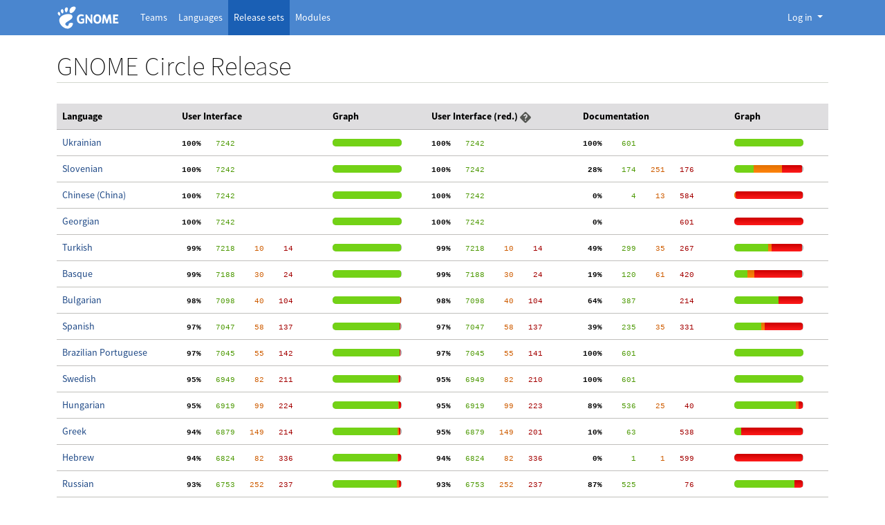

--- FILE ---
content_type: text/html; charset=utf-8
request_url: https://l10n.gnome.org/releases/gnome-circle/
body_size: 222436
content:



<!DOCTYPE html>
<html lang="en" >
    <head>
        <meta charset="UTF-8">
        <meta name="viewport" content="width=device-width, initial-scale=1">

        <title>
             GNOME Circle 
        </title>

        <link rel="icon" type="image/png" href="/static/img/favicon.ico">

        
        <link rel="stylesheet" type="text/css" href="/static/deneb/deneb.5.3.min.css">
        <link rel="stylesheet" type="text/css" href="/static/css/template.css">
        <link rel="stylesheet" type="text/css" href="/static/css/gnome.css">

        <script src="/static/deneb/deneb.5.3.min.js"></script>
        <script src="/static/js/jquery.min.js"></script>
        <script src="/static/js/js.cookie.min.js"></script>
        <script src="/static/js/main.js"></script>
        <script src="/static/js/login.js"></script>

        
    </head>

    <body class="d-flex flex-column min-vh-100">

        <header class="gnome-header">
    <nav class="navbar navbar-collapse navbar-expand-lg navbar-expand-md navbar-default">
        <div class="container">
            <a class="gnome-navbar-brand" title="Back to Damned Lies home page" href="/">
                <img height="40" src="/static/img/gnome-logo.svg" alt="GNOME − Damned Lies">
            </a>

            <!--
      On <= medium screens, collapse applications but display
      the connected user avatar before the collapse button
    -->
            <div class="navbar navbar-right d-flex no-padding d-block d-md-none d-lg-none d-xl-none">
                <!-- Only logo visible to open popup -->
                <ul class="list-unstyled my-0">
                    <li class="nav-item">
                        


    <a id="navbar-user-menu" href="#"
        class="nav-link px-0 py-0 avatar"
        role="button" data-bs-toggle="dropdown" aria-expanded="false">
        <img class="rounded-circle" src="/static/img/avatar-default.svg"
            alt="GNOME - Damned Lies">
    </a>




<div>
    <div id="navbar-user-menu-dropdown" class="dropdown-menu dropdown-menu-end"
         aria-labelledby="navbar-user-menu">
        
            <a class="btn btn-action w-100 my-1" href="/users/email_authentication/"><i class="fa fa-envelope me-1"></i> Legacy Connection</a>

<hr>

<h4>Third Party Authentication</h4>
<a class="btn btn-action w-100 my-1" href="/login/fedora/?next=/releases/gnome-circle/"><img width="20px" class="me-2" src="/static/img/fedora.ico" alt="Fedora logo"/>Fedora</a>
<a class="btn btn-action w-100 my-1" href="/login/launchpad/?next=/releases/gnome-circle/"><img width="20px" class="me-2" src="/static/img/launchpad.ico" alt="Launchpad logo"/>Launchpad</a>
<a class="btn btn-action w-100 my-1" href="/login/oidc/?next=/releases/gnome-circle/"><img width="20px" class="me-2" src="/static/img/gnome.ico" alt="GNOME logo"/>GNOME SSO</a>
<a class="btn btn-action w-100 my-1" href="/login/github/?next=/releases/gnome-circle/"><img width="20px" class="me-2" src="/static/img/github.ico" alt="GitHub logo"/>GitHub</a>
<a class="btn btn-action w-100 my-1" href="/login/gitlab/?next=/releases/gnome-circle/"><img width="20px" class="me-2" src="/static/img/gitlab.ico" alt="GitLab logo"/>GitLab.com</a>

        
    </div>
</div>


                    </li>
                </ul>
                <button class="navbar-toggler ms-2" type="button" data-bs-toggle="collapse"
                        data-bs-target="#navbar-wrapper-dl-applications" aria-controls="navbar-wrapper-dl-applications"
                        aria-expanded="false" aria-label="Toggle navigation">
                    <span class="navbar-toggler-icon"></span>
                </button>
            </div>

            <!-- Django application names -->
            <div id="navbar-wrapper-dl-applications"
                 class="collapse navbar-collapse my-1 my-sm-0 my-md-0 my-lg-0 my-xl-0">
                <ul class="nav navbar-nav">
                    <li class="nav-item ">
                        <a class="nav-link text-white ps-2 ps-sm-2 ps-md-2"
                           
                           href="/teams/">
                            <span>Teams</span>
                        </a>
                    </li>
                    <li class="nav-item ">
                        <a class="nav-link text-white ps-2 ps-sm-2 ps-md-2"
                           
                           href="/languages/">
                            <span>Languages</span>
                        </a>
                    </li>
                    <li class="nav-item  active">
                        <a class="nav-link text-white ps-2 ps-sm-2 ps-md-2"
                           aria-current="page"
                           href="/releases/">
                            <span>Release sets</span>
                        </a>
                    </li>
                    <li class="nav-item ">
                        <a class="nav-link text-white ps-2 ps-sm-2 ps-md-2"
                           
                           href="/module/">
                            <span>Modules</span>
                        </a>
                    </li>
                </ul>
            </div>

            <!-- On >= large screens, shows a ”Log In” button or an avatar of the connected user -->
            <div id="navbar-user-profile-and-login-dropdown"
                 class="navbar navbar-right no-padding d-none d-md-block d-lg-block d-xl-block">
                <!-- Login visible to open popup -->
                <ul class="navbar-nav d-none d-sm-block d-md-block">
                    <li class="nav-item">
                        


    <a id="navbar-user-menu" href="#"
        class="nav-link dropdown-toggle text-white"
        role="button" data-bs-toggle="dropdown" aria-expanded="false">
        Log in
    </a>




<div>
    <div id="navbar-user-menu-dropdown" class="dropdown-menu dropdown-menu-end"
         aria-labelledby="navbar-user-menu">
        
            <a class="btn btn-action w-100 my-1" href="/users/email_authentication/"><i class="fa fa-envelope me-1"></i> Legacy Connection</a>

<hr>

<h4>Third Party Authentication</h4>
<a class="btn btn-action w-100 my-1" href="/login/fedora/?next=/releases/gnome-circle/"><img width="20px" class="me-2" src="/static/img/fedora.ico" alt="Fedora logo"/>Fedora</a>
<a class="btn btn-action w-100 my-1" href="/login/launchpad/?next=/releases/gnome-circle/"><img width="20px" class="me-2" src="/static/img/launchpad.ico" alt="Launchpad logo"/>Launchpad</a>
<a class="btn btn-action w-100 my-1" href="/login/oidc/?next=/releases/gnome-circle/"><img width="20px" class="me-2" src="/static/img/gnome.ico" alt="GNOME logo"/>GNOME SSO</a>
<a class="btn btn-action w-100 my-1" href="/login/github/?next=/releases/gnome-circle/"><img width="20px" class="me-2" src="/static/img/github.ico" alt="GitHub logo"/>GitHub</a>
<a class="btn btn-action w-100 my-1" href="/login/gitlab/?next=/releases/gnome-circle/"><img width="20px" class="me-2" src="/static/img/gitlab.ico" alt="GitLab logo"/>GitLab.com</a>

        
    </div>
</div>


                    </li>
                </ul>
            </div>
        </div>
    </nav>
</header>


        <main id="content" class="container gnome-content mb-5">
            

            <div id="messages">
    
</div>


            
            
    <h1>GNOME Circle Release</h1>

    

    <div class="table-responsive">
        <table class="stats table-hover table">
            <thead class="table-secondary align-top">
                <tr>
                    <th>Language</th>
                    <th>User Interface</th>
                    <th class="d-none d-sm-none d-md-table-cell">Graph</th>
                    <th>
                        User Interface (red.)
                        <a href="/help/reduced_po/1" data-bs-target="#modal-container" role="button"
                           data-bs-toggle="modal">
                            <img src="/static/img/help.png" alt="help icon">
                        </a>
                    </th>
                    <th>Documentation</th>
                    <th class="d-none d-md-table-cell">Graph</th>
                </tr>
            </thead>

            <tbody>
                
                    <tr>
                        <td>
                            <a href="/teams/uk/">
                                
                                    Ukrainian
                                
                            </a>
                        </td>
                        <td class="stats_numb">
                            <a href="/languages/uk/gnome-circle/ui/">
                                <pre class="stats"><b>100%</b><span class="num1">   7242</span><span class="num2">      </span><span class="num3">      </span></pre>
                            </a>
                        </td>
                        <td class="d-none d-sm-none d-md-table-cell">
                            <div class="graph"><div class="translated" style="width: 100px;"></div><div class="fuzzy" style="left: 100px; width: 0px;"></div><div class="untranslated" style="left: 100px; width: 0px;"></div></div>
                        </td>
                        <td class="stats_numb">
                            <a href="/languages/uk/gnome-circle/ui-part/">
                                <pre class="stats"><b>100%</b><span class="num1">   7242</span><span class="num2">      </span><span class="num3">      </span></pre>
                            </a>
                        </td>
                        
                            <td class="stats_numb">
                                <a href="/languages/uk/gnome-circle/doc/">
                                    <pre class="stats"><b>100%</b><span class="num1">    601</span><span class="num2">      </span><span class="num3">      </span></pre>
                                </a>
                            </td>
                        
                        <td class="d-none d-sm-none d-md-table-cell">
                            <div class="graph"><div class="translated" style="width: 100px;"></div><div class="fuzzy" style="left: 100px; width: 0px;"></div><div class="untranslated" style="left: 100px; width: 0px;"></div></div>
                        </td>
                    </tr>
                
                    <tr>
                        <td>
                            <a href="/teams/sl/">
                                
                                    Slovenian
                                
                            </a>
                        </td>
                        <td class="stats_numb">
                            <a href="/languages/sl/gnome-circle/ui/">
                                <pre class="stats"><b>100%</b><span class="num1">   7242</span><span class="num2">      </span><span class="num3">      </span></pre>
                            </a>
                        </td>
                        <td class="d-none d-sm-none d-md-table-cell">
                            <div class="graph"><div class="translated" style="width: 100px;"></div><div class="fuzzy" style="left: 100px; width: 0px;"></div><div class="untranslated" style="left: 100px; width: 0px;"></div></div>
                        </td>
                        <td class="stats_numb">
                            <a href="/languages/sl/gnome-circle/ui-part/">
                                <pre class="stats"><b>100%</b><span class="num1">   7242</span><span class="num2">      </span><span class="num3">      </span></pre>
                            </a>
                        </td>
                        
                            <td class="stats_numb">
                                <a href="/languages/sl/gnome-circle/doc/">
                                    <pre class="stats"><b> 28%</b><span class="num1">    174</span><span class="num2">   251</span><span class="num3">   176</span></pre>
                                </a>
                            </td>
                        
                        <td class="d-none d-sm-none d-md-table-cell">
                            <div class="graph"><div class="translated" style="width: 28px;"></div><div class="fuzzy" style="left: 28px; width: 41px;"></div><div class="untranslated" style="left: 69px; width: 29px;"></div></div>
                        </td>
                    </tr>
                
                    <tr>
                        <td>
                            <a href="/teams/zh_CN/">
                                
                                    Chinese (China)
                                
                            </a>
                        </td>
                        <td class="stats_numb">
                            <a href="/languages/zh_CN/gnome-circle/ui/">
                                <pre class="stats"><b>100%</b><span class="num1">   7242</span><span class="num2">      </span><span class="num3">      </span></pre>
                            </a>
                        </td>
                        <td class="d-none d-sm-none d-md-table-cell">
                            <div class="graph"><div class="translated" style="width: 100px;"></div><div class="fuzzy" style="left: 100px; width: 0px;"></div><div class="untranslated" style="left: 100px; width: 0px;"></div></div>
                        </td>
                        <td class="stats_numb">
                            <a href="/languages/zh_CN/gnome-circle/ui-part/">
                                <pre class="stats"><b>100%</b><span class="num1">   7242</span><span class="num2">      </span><span class="num3">      </span></pre>
                            </a>
                        </td>
                        
                            <td class="stats_numb">
                                <a href="/languages/zh_CN/gnome-circle/doc/">
                                    <pre class="stats"><b>  0%</b><span class="num1">      4</span><span class="num2">    13</span><span class="num3">   584</span></pre>
                                </a>
                            </td>
                        
                        <td class="d-none d-sm-none d-md-table-cell">
                            <div class="graph"><div class="translated" style="width: 0px;"></div><div class="fuzzy" style="left: 0px; width: 2px;"></div><div class="untranslated" style="left: 2px; width: 97px;"></div></div>
                        </td>
                    </tr>
                
                    <tr>
                        <td>
                            <a href="/teams/ka/">
                                
                                    Georgian
                                
                            </a>
                        </td>
                        <td class="stats_numb">
                            <a href="/languages/ka/gnome-circle/ui/">
                                <pre class="stats"><b>100%</b><span class="num1">   7242</span><span class="num2">      </span><span class="num3">      </span></pre>
                            </a>
                        </td>
                        <td class="d-none d-sm-none d-md-table-cell">
                            <div class="graph"><div class="translated" style="width: 100px;"></div><div class="fuzzy" style="left: 100px; width: 0px;"></div><div class="untranslated" style="left: 100px; width: 0px;"></div></div>
                        </td>
                        <td class="stats_numb">
                            <a href="/languages/ka/gnome-circle/ui-part/">
                                <pre class="stats"><b>100%</b><span class="num1">   7242</span><span class="num2">      </span><span class="num3">      </span></pre>
                            </a>
                        </td>
                        
                            <td class="stats_numb">
                                <a href="/languages/ka/gnome-circle/doc/">
                                    <pre class="stats"><b>  0%</b><span class="num1">       </span><span class="num2">      </span><span class="num3">   601</span></pre>
                                </a>
                            </td>
                        
                        <td class="d-none d-sm-none d-md-table-cell">
                            <div class="graph"><div class="translated" style="width: 0px;"></div><div class="fuzzy" style="left: 0px; width: 0px;"></div><div class="untranslated" style="left: 0px; width: 100px;"></div></div>
                        </td>
                    </tr>
                
                    <tr>
                        <td>
                            <a href="/teams/tr/">
                                
                                    Turkish
                                
                            </a>
                        </td>
                        <td class="stats_numb">
                            <a href="/languages/tr/gnome-circle/ui/">
                                <pre class="stats"><b> 99%</b><span class="num1">   7218</span><span class="num2">    10</span><span class="num3">    14</span></pre>
                            </a>
                        </td>
                        <td class="d-none d-sm-none d-md-table-cell">
                            <div class="graph"><div class="translated" style="width: 99px;"></div><div class="fuzzy" style="left: 99px; width: 0px;"></div><div class="untranslated" style="left: 99px; width: 0px;"></div></div>
                        </td>
                        <td class="stats_numb">
                            <a href="/languages/tr/gnome-circle/ui-part/">
                                <pre class="stats"><b> 99%</b><span class="num1">   7218</span><span class="num2">    10</span><span class="num3">    14</span></pre>
                            </a>
                        </td>
                        
                            <td class="stats_numb">
                                <a href="/languages/tr/gnome-circle/doc/">
                                    <pre class="stats"><b> 49%</b><span class="num1">    299</span><span class="num2">    35</span><span class="num3">   267</span></pre>
                                </a>
                            </td>
                        
                        <td class="d-none d-sm-none d-md-table-cell">
                            <div class="graph"><div class="translated" style="width: 49px;"></div><div class="fuzzy" style="left: 49px; width: 5px;"></div><div class="untranslated" style="left: 54px; width: 44px;"></div></div>
                        </td>
                    </tr>
                
                    <tr>
                        <td>
                            <a href="/teams/eu/">
                                
                                    Basque
                                
                            </a>
                        </td>
                        <td class="stats_numb">
                            <a href="/languages/eu/gnome-circle/ui/">
                                <pre class="stats"><b> 99%</b><span class="num1">   7188</span><span class="num2">    30</span><span class="num3">    24</span></pre>
                            </a>
                        </td>
                        <td class="d-none d-sm-none d-md-table-cell">
                            <div class="graph"><div class="translated" style="width: 99px;"></div><div class="fuzzy" style="left: 99px; width: 0px;"></div><div class="untranslated" style="left: 99px; width: 0px;"></div></div>
                        </td>
                        <td class="stats_numb">
                            <a href="/languages/eu/gnome-circle/ui-part/">
                                <pre class="stats"><b> 99%</b><span class="num1">   7188</span><span class="num2">    30</span><span class="num3">    24</span></pre>
                            </a>
                        </td>
                        
                            <td class="stats_numb">
                                <a href="/languages/eu/gnome-circle/doc/">
                                    <pre class="stats"><b> 19%</b><span class="num1">    120</span><span class="num2">    61</span><span class="num3">   420</span></pre>
                                </a>
                            </td>
                        
                        <td class="d-none d-sm-none d-md-table-cell">
                            <div class="graph"><div class="translated" style="width: 19px;"></div><div class="fuzzy" style="left: 19px; width: 10px;"></div><div class="untranslated" style="left: 29px; width: 69px;"></div></div>
                        </td>
                    </tr>
                
                    <tr>
                        <td>
                            <a href="/teams/bg/">
                                
                                    Bulgarian
                                
                            </a>
                        </td>
                        <td class="stats_numb">
                            <a href="/languages/bg/gnome-circle/ui/">
                                <pre class="stats"><b> 98%</b><span class="num1">   7098</span><span class="num2">    40</span><span class="num3">   104</span></pre>
                            </a>
                        </td>
                        <td class="d-none d-sm-none d-md-table-cell">
                            <div class="graph"><div class="translated" style="width: 98px;"></div><div class="fuzzy" style="left: 98px; width: 0px;"></div><div class="untranslated" style="left: 98px; width: 1px;"></div></div>
                        </td>
                        <td class="stats_numb">
                            <a href="/languages/bg/gnome-circle/ui-part/">
                                <pre class="stats"><b> 98%</b><span class="num1">   7098</span><span class="num2">    40</span><span class="num3">   104</span></pre>
                            </a>
                        </td>
                        
                            <td class="stats_numb">
                                <a href="/languages/bg/gnome-circle/doc/">
                                    <pre class="stats"><b> 64%</b><span class="num1">    387</span><span class="num2">      </span><span class="num3">   214</span></pre>
                                </a>
                            </td>
                        
                        <td class="d-none d-sm-none d-md-table-cell">
                            <div class="graph"><div class="translated" style="width: 64px;"></div><div class="fuzzy" style="left: 64px; width: 0px;"></div><div class="untranslated" style="left: 64px; width: 35px;"></div></div>
                        </td>
                    </tr>
                
                    <tr>
                        <td>
                            <a href="/teams/es/">
                                
                                    Spanish
                                
                            </a>
                        </td>
                        <td class="stats_numb">
                            <a href="/languages/es/gnome-circle/ui/">
                                <pre class="stats"><b> 97%</b><span class="num1">   7047</span><span class="num2">    58</span><span class="num3">   137</span></pre>
                            </a>
                        </td>
                        <td class="d-none d-sm-none d-md-table-cell">
                            <div class="graph"><div class="translated" style="width: 97px;"></div><div class="fuzzy" style="left: 97px; width: 0px;"></div><div class="untranslated" style="left: 97px; width: 1px;"></div></div>
                        </td>
                        <td class="stats_numb">
                            <a href="/languages/es/gnome-circle/ui-part/">
                                <pre class="stats"><b> 97%</b><span class="num1">   7047</span><span class="num2">    58</span><span class="num3">   137</span></pre>
                            </a>
                        </td>
                        
                            <td class="stats_numb">
                                <a href="/languages/es/gnome-circle/doc/">
                                    <pre class="stats"><b> 39%</b><span class="num1">    235</span><span class="num2">    35</span><span class="num3">   331</span></pre>
                                </a>
                            </td>
                        
                        <td class="d-none d-sm-none d-md-table-cell">
                            <div class="graph"><div class="translated" style="width: 39px;"></div><div class="fuzzy" style="left: 39px; width: 5px;"></div><div class="untranslated" style="left: 44px; width: 55px;"></div></div>
                        </td>
                    </tr>
                
                    <tr>
                        <td>
                            <a href="/teams/pt_BR/">
                                
                                    Brazilian Portuguese
                                
                            </a>
                        </td>
                        <td class="stats_numb">
                            <a href="/languages/pt_BR/gnome-circle/ui/">
                                <pre class="stats"><b> 97%</b><span class="num1">   7045</span><span class="num2">    55</span><span class="num3">   142</span></pre>
                            </a>
                        </td>
                        <td class="d-none d-sm-none d-md-table-cell">
                            <div class="graph"><div class="translated" style="width: 97px;"></div><div class="fuzzy" style="left: 97px; width: 0px;"></div><div class="untranslated" style="left: 97px; width: 1px;"></div></div>
                        </td>
                        <td class="stats_numb">
                            <a href="/languages/pt_BR/gnome-circle/ui-part/">
                                <pre class="stats"><b> 97%</b><span class="num1">   7045</span><span class="num2">    55</span><span class="num3">   141</span></pre>
                            </a>
                        </td>
                        
                            <td class="stats_numb">
                                <a href="/languages/pt_BR/gnome-circle/doc/">
                                    <pre class="stats"><b>100%</b><span class="num1">    601</span><span class="num2">      </span><span class="num3">      </span></pre>
                                </a>
                            </td>
                        
                        <td class="d-none d-sm-none d-md-table-cell">
                            <div class="graph"><div class="translated" style="width: 100px;"></div><div class="fuzzy" style="left: 100px; width: 0px;"></div><div class="untranslated" style="left: 100px; width: 0px;"></div></div>
                        </td>
                    </tr>
                
                    <tr>
                        <td>
                            <a href="/teams/sv/">
                                
                                    Swedish
                                
                            </a>
                        </td>
                        <td class="stats_numb">
                            <a href="/languages/sv/gnome-circle/ui/">
                                <pre class="stats"><b> 95%</b><span class="num1">   6949</span><span class="num2">    82</span><span class="num3">   211</span></pre>
                            </a>
                        </td>
                        <td class="d-none d-sm-none d-md-table-cell">
                            <div class="graph"><div class="translated" style="width: 95px;"></div><div class="fuzzy" style="left: 95px; width: 1px;"></div><div class="untranslated" style="left: 96px; width: 2px;"></div></div>
                        </td>
                        <td class="stats_numb">
                            <a href="/languages/sv/gnome-circle/ui-part/">
                                <pre class="stats"><b> 95%</b><span class="num1">   6949</span><span class="num2">    82</span><span class="num3">   210</span></pre>
                            </a>
                        </td>
                        
                            <td class="stats_numb">
                                <a href="/languages/sv/gnome-circle/doc/">
                                    <pre class="stats"><b>100%</b><span class="num1">    601</span><span class="num2">      </span><span class="num3">      </span></pre>
                                </a>
                            </td>
                        
                        <td class="d-none d-sm-none d-md-table-cell">
                            <div class="graph"><div class="translated" style="width: 100px;"></div><div class="fuzzy" style="left: 100px; width: 0px;"></div><div class="untranslated" style="left: 100px; width: 0px;"></div></div>
                        </td>
                    </tr>
                
                    <tr>
                        <td>
                            <a href="/teams/hu/">
                                
                                    Hungarian
                                
                            </a>
                        </td>
                        <td class="stats_numb">
                            <a href="/languages/hu/gnome-circle/ui/">
                                <pre class="stats"><b> 95%</b><span class="num1">   6919</span><span class="num2">    99</span><span class="num3">   224</span></pre>
                            </a>
                        </td>
                        <td class="d-none d-sm-none d-md-table-cell">
                            <div class="graph"><div class="translated" style="width: 95px;"></div><div class="fuzzy" style="left: 95px; width: 1px;"></div><div class="untranslated" style="left: 96px; width: 3px;"></div></div>
                        </td>
                        <td class="stats_numb">
                            <a href="/languages/hu/gnome-circle/ui-part/">
                                <pre class="stats"><b> 95%</b><span class="num1">   6919</span><span class="num2">    99</span><span class="num3">   223</span></pre>
                            </a>
                        </td>
                        
                            <td class="stats_numb">
                                <a href="/languages/hu/gnome-circle/doc/">
                                    <pre class="stats"><b> 89%</b><span class="num1">    536</span><span class="num2">    25</span><span class="num3">    40</span></pre>
                                </a>
                            </td>
                        
                        <td class="d-none d-sm-none d-md-table-cell">
                            <div class="graph"><div class="translated" style="width: 89px;"></div><div class="fuzzy" style="left: 89px; width: 4px;"></div><div class="untranslated" style="left: 93px; width: 6px;"></div></div>
                        </td>
                    </tr>
                
                    <tr>
                        <td>
                            <a href="/teams/el/">
                                
                                    Greek
                                
                            </a>
                        </td>
                        <td class="stats_numb">
                            <a href="/languages/el/gnome-circle/ui/">
                                <pre class="stats"><b> 94%</b><span class="num1">   6879</span><span class="num2">   149</span><span class="num3">   214</span></pre>
                            </a>
                        </td>
                        <td class="d-none d-sm-none d-md-table-cell">
                            <div class="graph"><div class="translated" style="width: 94px;"></div><div class="fuzzy" style="left: 94px; width: 2px;"></div><div class="untranslated" style="left: 96px; width: 2px;"></div></div>
                        </td>
                        <td class="stats_numb">
                            <a href="/languages/el/gnome-circle/ui-part/">
                                <pre class="stats"><b> 95%</b><span class="num1">   6879</span><span class="num2">   149</span><span class="num3">   201</span></pre>
                            </a>
                        </td>
                        
                            <td class="stats_numb">
                                <a href="/languages/el/gnome-circle/doc/">
                                    <pre class="stats"><b> 10%</b><span class="num1">     63</span><span class="num2">      </span><span class="num3">   538</span></pre>
                                </a>
                            </td>
                        
                        <td class="d-none d-sm-none d-md-table-cell">
                            <div class="graph"><div class="translated" style="width: 10px;"></div><div class="fuzzy" style="left: 10px; width: 0px;"></div><div class="untranslated" style="left: 10px; width: 89px;"></div></div>
                        </td>
                    </tr>
                
                    <tr>
                        <td>
                            <a href="/teams/he/">
                                
                                    Hebrew
                                
                            </a>
                        </td>
                        <td class="stats_numb">
                            <a href="/languages/he/gnome-circle/ui/">
                                <pre class="stats"><b> 94%</b><span class="num1">   6824</span><span class="num2">    82</span><span class="num3">   336</span></pre>
                            </a>
                        </td>
                        <td class="d-none d-sm-none d-md-table-cell">
                            <div class="graph"><div class="translated" style="width: 94px;"></div><div class="fuzzy" style="left: 94px; width: 1px;"></div><div class="untranslated" style="left: 95px; width: 4px;"></div></div>
                        </td>
                        <td class="stats_numb">
                            <a href="/languages/he/gnome-circle/ui-part/">
                                <pre class="stats"><b> 94%</b><span class="num1">   6824</span><span class="num2">    82</span><span class="num3">   336</span></pre>
                            </a>
                        </td>
                        
                            <td class="stats_numb">
                                <a href="/languages/he/gnome-circle/doc/">
                                    <pre class="stats"><b>  0%</b><span class="num1">      1</span><span class="num2">     1</span><span class="num3">   599</span></pre>
                                </a>
                            </td>
                        
                        <td class="d-none d-sm-none d-md-table-cell">
                            <div class="graph"><div class="translated" style="width: 0px;"></div><div class="fuzzy" style="left: 0px; width: 0px;"></div><div class="untranslated" style="left: 0px; width: 99px;"></div></div>
                        </td>
                    </tr>
                
                    <tr>
                        <td>
                            <a href="/teams/ru/">
                                
                                    Russian
                                
                            </a>
                        </td>
                        <td class="stats_numb">
                            <a href="/languages/ru/gnome-circle/ui/">
                                <pre class="stats"><b> 93%</b><span class="num1">   6753</span><span class="num2">   252</span><span class="num3">   237</span></pre>
                            </a>
                        </td>
                        <td class="d-none d-sm-none d-md-table-cell">
                            <div class="graph"><div class="translated" style="width: 93px;"></div><div class="fuzzy" style="left: 93px; width: 3px;"></div><div class="untranslated" style="left: 96px; width: 3px;"></div></div>
                        </td>
                        <td class="stats_numb">
                            <a href="/languages/ru/gnome-circle/ui-part/">
                                <pre class="stats"><b> 93%</b><span class="num1">   6753</span><span class="num2">   252</span><span class="num3">   237</span></pre>
                            </a>
                        </td>
                        
                            <td class="stats_numb">
                                <a href="/languages/ru/gnome-circle/doc/">
                                    <pre class="stats"><b> 87%</b><span class="num1">    525</span><span class="num2">      </span><span class="num3">    76</span></pre>
                                </a>
                            </td>
                        
                        <td class="d-none d-sm-none d-md-table-cell">
                            <div class="graph"><div class="translated" style="width: 87px;"></div><div class="fuzzy" style="left: 87px; width: 0px;"></div><div class="untranslated" style="left: 87px; width: 12px;"></div></div>
                        </td>
                    </tr>
                
                    <tr>
                        <td>
                            <a href="/teams/de/">
                                
                                    German
                                
                            </a>
                        </td>
                        <td class="stats_numb">
                            <a href="/languages/de/gnome-circle/ui/">
                                <pre class="stats"><b> 93%</b><span class="num1">   6751</span><span class="num2">   186</span><span class="num3">   305</span></pre>
                            </a>
                        </td>
                        <td class="d-none d-sm-none d-md-table-cell">
                            <div class="graph"><div class="translated" style="width: 93px;"></div><div class="fuzzy" style="left: 93px; width: 2px;"></div><div class="untranslated" style="left: 95px; width: 4px;"></div></div>
                        </td>
                        <td class="stats_numb">
                            <a href="/languages/de/gnome-circle/ui-part/">
                                <pre class="stats"><b> 93%</b><span class="num1">   6758</span><span class="num2">   181</span><span class="num3">   300</span></pre>
                            </a>
                        </td>
                        
                            <td class="stats_numb">
                                <a href="/languages/de/gnome-circle/doc/">
                                    <pre class="stats"><b> 77%</b><span class="num1">    463</span><span class="num2">    31</span><span class="num3">   107</span></pre>
                                </a>
                            </td>
                        
                        <td class="d-none d-sm-none d-md-table-cell">
                            <div class="graph"><div class="translated" style="width: 77px;"></div><div class="fuzzy" style="left: 77px; width: 5px;"></div><div class="untranslated" style="left: 82px; width: 17px;"></div></div>
                        </td>
                    </tr>
                
                    <tr>
                        <td>
                            <a href="/teams/en_GB/">
                                
                                    British English
                                
                            </a>
                        </td>
                        <td class="stats_numb">
                            <a href="/languages/en_GB/gnome-circle/ui/">
                                <pre class="stats"><b> 87%</b><span class="num1">   6334</span><span class="num2">   379</span><span class="num3">   529</span></pre>
                            </a>
                        </td>
                        <td class="d-none d-sm-none d-md-table-cell">
                            <div class="graph"><div class="translated" style="width: 87px;"></div><div class="fuzzy" style="left: 87px; width: 5px;"></div><div class="untranslated" style="left: 92px; width: 7px;"></div></div>
                        </td>
                        <td class="stats_numb">
                            <a href="/languages/en_GB/gnome-circle/ui-part/">
                                <pre class="stats"><b> 87%</b><span class="num1">   6341</span><span class="num2">   374</span><span class="num3">   521</span></pre>
                            </a>
                        </td>
                        
                            <td class="stats_numb">
                                <a href="/languages/en_GB/gnome-circle/doc/">
                                    <pre class="stats"><b>  6%</b><span class="num1">     38</span><span class="num2">    39</span><span class="num3">   524</span></pre>
                                </a>
                            </td>
                        
                        <td class="d-none d-sm-none d-md-table-cell">
                            <div class="graph"><div class="translated" style="width: 6px;"></div><div class="fuzzy" style="left: 6px; width: 6px;"></div><div class="untranslated" style="left: 12px; width: 87px;"></div></div>
                        </td>
                    </tr>
                
                    <tr>
                        <td>
                            <a href="/teams/fr/">
                                
                                    French
                                
                            </a>
                        </td>
                        <td class="stats_numb">
                            <a href="/languages/fr/gnome-circle/ui/">
                                <pre class="stats"><b> 86%</b><span class="num1">   6253</span><span class="num2">   490</span><span class="num3">   499</span></pre>
                            </a>
                        </td>
                        <td class="d-none d-sm-none d-md-table-cell">
                            <div class="graph"><div class="translated" style="width: 86px;"></div><div class="fuzzy" style="left: 86px; width: 6px;"></div><div class="untranslated" style="left: 92px; width: 6px;"></div></div>
                        </td>
                        <td class="stats_numb">
                            <a href="/languages/fr/gnome-circle/ui-part/">
                                <pre class="stats"><b> 86%</b><span class="num1">   6253</span><span class="num2">   490</span><span class="num3">   491</span></pre>
                            </a>
                        </td>
                        
                            <td class="stats_numb">
                                <a href="/languages/fr/gnome-circle/doc/">
                                    <pre class="stats"><b> 31%</b><span class="num1">    190</span><span class="num2">    32</span><span class="num3">   379</span></pre>
                                </a>
                            </td>
                        
                        <td class="d-none d-sm-none d-md-table-cell">
                            <div class="graph"><div class="translated" style="width: 31px;"></div><div class="fuzzy" style="left: 31px; width: 5px;"></div><div class="untranslated" style="left: 36px; width: 63px;"></div></div>
                        </td>
                    </tr>
                
                    <tr>
                        <td>
                            <a href="/teams/it/">
                                
                                    Italian
                                
                            </a>
                        </td>
                        <td class="stats_numb">
                            <a href="/languages/it/gnome-circle/ui/">
                                <pre class="stats"><b> 85%</b><span class="num1">   6215</span><span class="num2">   396</span><span class="num3">   631</span></pre>
                            </a>
                        </td>
                        <td class="d-none d-sm-none d-md-table-cell">
                            <div class="graph"><div class="translated" style="width: 85px;"></div><div class="fuzzy" style="left: 85px; width: 5px;"></div><div class="untranslated" style="left: 90px; width: 8px;"></div></div>
                        </td>
                        <td class="stats_numb">
                            <a href="/languages/it/gnome-circle/ui-part/">
                                <pre class="stats"><b> 86%</b><span class="num1">   6216</span><span class="num2">   397</span><span class="num3">   608</span></pre>
                            </a>
                        </td>
                        
                            <td class="stats_numb">
                                <a href="/languages/it/gnome-circle/doc/">
                                    <pre class="stats"><b> 19%</b><span class="num1">    120</span><span class="num2">      </span><span class="num3">   481</span></pre>
                                </a>
                            </td>
                        
                        <td class="d-none d-sm-none d-md-table-cell">
                            <div class="graph"><div class="translated" style="width: 19px;"></div><div class="fuzzy" style="left: 19px; width: 0px;"></div><div class="untranslated" style="left: 19px; width: 80px;"></div></div>
                        </td>
                    </tr>
                
                    <tr>
                        <td>
                            <a href="/teams/fa/">
                                
                                    Persian
                                
                            </a>
                        </td>
                        <td class="stats_numb">
                            <a href="/languages/fa/gnome-circle/ui/">
                                <pre class="stats"><b> 84%</b><span class="num1">   6153</span><span class="num2">    12</span><span class="num3">  1077</span></pre>
                            </a>
                        </td>
                        <td class="d-none d-sm-none d-md-table-cell">
                            <div class="graph"><div class="translated" style="width: 84px;"></div><div class="fuzzy" style="left: 84px; width: 0px;"></div><div class="untranslated" style="left: 84px; width: 14px;"></div></div>
                        </td>
                        <td class="stats_numb">
                            <a href="/languages/fa/gnome-circle/ui-part/">
                                <pre class="stats"><b> 85%</b><span class="num1">   6153</span><span class="num2">    12</span><span class="num3">  1044</span></pre>
                            </a>
                        </td>
                        
                            <td class="stats_numb">
                                <a href="/languages/fa/gnome-circle/doc/">
                                    <pre class="stats"><b>  0%</b><span class="num1">       </span><span class="num2">      </span><span class="num3">   601</span></pre>
                                </a>
                            </td>
                        
                        <td class="d-none d-sm-none d-md-table-cell">
                            <div class="graph"><div class="translated" style="width: 0px;"></div><div class="fuzzy" style="left: 0px; width: 0px;"></div><div class="untranslated" style="left: 0px; width: 100px;"></div></div>
                        </td>
                    </tr>
                
                    <tr>
                        <td>
                            <a href="/teams/fi/">
                                
                                    Finnish
                                
                            </a>
                        </td>
                        <td class="stats_numb">
                            <a href="/languages/fi/gnome-circle/ui/">
                                <pre class="stats"><b> 84%</b><span class="num1">   6117</span><span class="num2">   234</span><span class="num3">   891</span></pre>
                            </a>
                        </td>
                        <td class="d-none d-sm-none d-md-table-cell">
                            <div class="graph"><div class="translated" style="width: 84px;"></div><div class="fuzzy" style="left: 84px; width: 3px;"></div><div class="untranslated" style="left: 87px; width: 12px;"></div></div>
                        </td>
                        <td class="stats_numb">
                            <a href="/languages/fi/gnome-circle/ui-part/">
                                <pre class="stats"><b> 85%</b><span class="num1">   6117</span><span class="num2">   234</span><span class="num3">   840</span></pre>
                            </a>
                        </td>
                        
                            <td class="stats_numb">
                                <a href="/languages/fi/gnome-circle/doc/">
                                    <pre class="stats"><b>  3%</b><span class="num1">     24</span><span class="num2">    37</span><span class="num3">   540</span></pre>
                                </a>
                            </td>
                        
                        <td class="d-none d-sm-none d-md-table-cell">
                            <div class="graph"><div class="translated" style="width: 3px;"></div><div class="fuzzy" style="left: 3px; width: 6px;"></div><div class="untranslated" style="left: 9px; width: 89px;"></div></div>
                        </td>
                    </tr>
                
                    <tr>
                        <td>
                            <a href="/teams/hi/">
                                
                                    Hindi
                                
                            </a>
                        </td>
                        <td class="stats_numb">
                            <a href="/languages/hi/gnome-circle/ui/">
                                <pre class="stats"><b> 82%</b><span class="num1">   5949</span><span class="num2">   407</span><span class="num3">   886</span></pre>
                            </a>
                        </td>
                        <td class="d-none d-sm-none d-md-table-cell">
                            <div class="graph"><div class="translated" style="width: 82px;"></div><div class="fuzzy" style="left: 82px; width: 5px;"></div><div class="untranslated" style="left: 87px; width: 12px;"></div></div>
                        </td>
                        <td class="stats_numb">
                            <a href="/languages/hi/gnome-circle/ui-part/">
                                <pre class="stats"><b> 82%</b><span class="num1">   5955</span><span class="num2">   402</span><span class="num3">   872</span></pre>
                            </a>
                        </td>
                        
                            <td class="stats_numb">
                                <a href="/languages/hi/gnome-circle/doc/">
                                    <pre class="stats"><b>  0%</b><span class="num1">       </span><span class="num2">      </span><span class="num3">   601</span></pre>
                                </a>
                            </td>
                        
                        <td class="d-none d-sm-none d-md-table-cell">
                            <div class="graph"><div class="translated" style="width: 0px;"></div><div class="fuzzy" style="left: 0px; width: 0px;"></div><div class="untranslated" style="left: 0px; width: 100px;"></div></div>
                        </td>
                    </tr>
                
                    <tr>
                        <td>
                            <a href="/teams/ca/">
                                
                                    Catalan
                                
                            </a>
                        </td>
                        <td class="stats_numb">
                            <a href="/languages/ca/gnome-circle/ui/">
                                <pre class="stats"><b> 80%</b><span class="num1">   5840</span><span class="num2">   303</span><span class="num3">  1099</span></pre>
                            </a>
                        </td>
                        <td class="d-none d-sm-none d-md-table-cell">
                            <div class="graph"><div class="translated" style="width: 80px;"></div><div class="fuzzy" style="left: 80px; width: 4px;"></div><div class="untranslated" style="left: 84px; width: 15px;"></div></div>
                        </td>
                        <td class="stats_numb">
                            <a href="/languages/ca/gnome-circle/ui-part/">
                                <pre class="stats"><b> 80%</b><span class="num1">   5840</span><span class="num2">   303</span><span class="num3">  1094</span></pre>
                            </a>
                        </td>
                        
                            <td class="stats_numb">
                                <a href="/languages/ca/gnome-circle/doc/">
                                    <pre class="stats"><b> 30%</b><span class="num1">    184</span><span class="num2">    37</span><span class="num3">   380</span></pre>
                                </a>
                            </td>
                        
                        <td class="d-none d-sm-none d-md-table-cell">
                            <div class="graph"><div class="translated" style="width: 30px;"></div><div class="fuzzy" style="left: 30px; width: 6px;"></div><div class="untranslated" style="left: 36px; width: 63px;"></div></div>
                        </td>
                    </tr>
                
                    <tr>
                        <td>
                            <a href="/teams/ro/">
                                
                                    Romanian
                                
                            </a>
                        </td>
                        <td class="stats_numb">
                            <a href="/languages/ro/gnome-circle/ui/">
                                <pre class="stats"><b> 80%</b><span class="num1">   5835</span><span class="num2">   293</span><span class="num3">  1114</span></pre>
                            </a>
                        </td>
                        <td class="d-none d-sm-none d-md-table-cell">
                            <div class="graph"><div class="translated" style="width: 80px;"></div><div class="fuzzy" style="left: 80px; width: 4px;"></div><div class="untranslated" style="left: 84px; width: 15px;"></div></div>
                        </td>
                        <td class="stats_numb">
                            <a href="/languages/ro/gnome-circle/ui-part/">
                                <pre class="stats"><b> 81%</b><span class="num1">   5835</span><span class="num2">   293</span><span class="num3">  1072</span></pre>
                            </a>
                        </td>
                        
                            <td class="stats_numb">
                                <a href="/languages/ro/gnome-circle/doc/">
                                    <pre class="stats"><b>  0%</b><span class="num1">       </span><span class="num2">      </span><span class="num3">   601</span></pre>
                                </a>
                            </td>
                        
                        <td class="d-none d-sm-none d-md-table-cell">
                            <div class="graph"><div class="translated" style="width: 0px;"></div><div class="fuzzy" style="left: 0px; width: 0px;"></div><div class="untranslated" style="left: 0px; width: 100px;"></div></div>
                        </td>
                    </tr>
                
                    <tr>
                        <td>
                            <a href="/teams/nl/">
                                
                                    Dutch
                                
                            </a>
                        </td>
                        <td class="stats_numb">
                            <a href="/languages/nl/gnome-circle/ui/">
                                <pre class="stats"><b> 80%</b><span class="num1">   5798</span><span class="num2">   712</span><span class="num3">   732</span></pre>
                            </a>
                        </td>
                        <td class="d-none d-sm-none d-md-table-cell">
                            <div class="graph"><div class="translated" style="width: 80px;"></div><div class="fuzzy" style="left: 80px; width: 9px;"></div><div class="untranslated" style="left: 89px; width: 10px;"></div></div>
                        </td>
                        <td class="stats_numb">
                            <a href="/languages/nl/gnome-circle/ui-part/">
                                <pre class="stats"><b> 80%</b><span class="num1">   5798</span><span class="num2">   712</span><span class="num3">   723</span></pre>
                            </a>
                        </td>
                        
                            <td class="stats_numb">
                                <a href="/languages/nl/gnome-circle/doc/">
                                    <pre class="stats"><b> 56%</b><span class="num1">    337</span><span class="num2">    30</span><span class="num3">   234</span></pre>
                                </a>
                            </td>
                        
                        <td class="d-none d-sm-none d-md-table-cell">
                            <div class="graph"><div class="translated" style="width: 56px;"></div><div class="fuzzy" style="left: 56px; width: 4px;"></div><div class="untranslated" style="left: 60px; width: 38px;"></div></div>
                        </td>
                    </tr>
                
                    <tr>
                        <td>
                            <a href="/teams/da/">
                                
                                    Danish
                                
                            </a>
                        </td>
                        <td class="stats_numb">
                            <a href="/languages/da/gnome-circle/ui/">
                                <pre class="stats"><b> 67%</b><span class="num1">   4855</span><span class="num2">    52</span><span class="num3">  2335</span></pre>
                            </a>
                        </td>
                        <td class="d-none d-sm-none d-md-table-cell">
                            <div class="graph"><div class="translated" style="width: 67px;"></div><div class="fuzzy" style="left: 67px; width: 0px;"></div><div class="untranslated" style="left: 67px; width: 32px;"></div></div>
                        </td>
                        <td class="stats_numb">
                            <a href="/languages/da/gnome-circle/ui-part/">
                                <pre class="stats"><b> 67%</b><span class="num1">   4855</span><span class="num2">    52</span><span class="num3">  2285</span></pre>
                            </a>
                        </td>
                        
                            <td class="stats_numb">
                                <a href="/languages/da/gnome-circle/doc/">
                                    <pre class="stats"><b> 36%</b><span class="num1">    219</span><span class="num2">    61</span><span class="num3">   321</span></pre>
                                </a>
                            </td>
                        
                        <td class="d-none d-sm-none d-md-table-cell">
                            <div class="graph"><div class="translated" style="width: 36px;"></div><div class="fuzzy" style="left: 36px; width: 10px;"></div><div class="untranslated" style="left: 46px; width: 53px;"></div></div>
                        </td>
                    </tr>
                
                    <tr>
                        <td>
                            <a href="/teams/cs/">
                                
                                    Czech
                                
                            </a>
                        </td>
                        <td class="stats_numb">
                            <a href="/languages/cs/gnome-circle/ui/">
                                <pre class="stats"><b> 65%</b><span class="num1">   4778</span><span class="num2">   498</span><span class="num3">  1966</span></pre>
                            </a>
                        </td>
                        <td class="d-none d-sm-none d-md-table-cell">
                            <div class="graph"><div class="translated" style="width: 65px;"></div><div class="fuzzy" style="left: 65px; width: 6px;"></div><div class="untranslated" style="left: 71px; width: 27px;"></div></div>
                        </td>
                        <td class="stats_numb">
                            <a href="/languages/cs/gnome-circle/ui-part/">
                                <pre class="stats"><b> 66%</b><span class="num1">   4779</span><span class="num2">   499</span><span class="num3">  1935</span></pre>
                            </a>
                        </td>
                        
                            <td class="stats_numb">
                                <a href="/languages/cs/gnome-circle/doc/">
                                    <pre class="stats"><b> 33%</b><span class="num1">    202</span><span class="num2">    69</span><span class="num3">   330</span></pre>
                                </a>
                            </td>
                        
                        <td class="d-none d-sm-none d-md-table-cell">
                            <div class="graph"><div class="translated" style="width: 33px;"></div><div class="fuzzy" style="left: 33px; width: 11px;"></div><div class="untranslated" style="left: 44px; width: 54px;"></div></div>
                        </td>
                    </tr>
                
                    <tr>
                        <td>
                            <a href="/teams/id/">
                                
                                    Indonesian
                                
                            </a>
                        </td>
                        <td class="stats_numb">
                            <a href="/languages/id/gnome-circle/ui/">
                                <pre class="stats"><b> 65%</b><span class="num1">   4750</span><span class="num2">   422</span><span class="num3">  2070</span></pre>
                            </a>
                        </td>
                        <td class="d-none d-sm-none d-md-table-cell">
                            <div class="graph"><div class="translated" style="width: 65px;"></div><div class="fuzzy" style="left: 65px; width: 5px;"></div><div class="untranslated" style="left: 70px; width: 28px;"></div></div>
                        </td>
                        <td class="stats_numb">
                            <a href="/languages/id/gnome-circle/ui-part/">
                                <pre class="stats"><b> 65%</b><span class="num1">   4750</span><span class="num2">   422</span><span class="num3">  2067</span></pre>
                            </a>
                        </td>
                        
                            <td class="stats_numb">
                                <a href="/languages/id/gnome-circle/doc/">
                                    <pre class="stats"><b> 31%</b><span class="num1">    190</span><span class="num2">    31</span><span class="num3">   380</span></pre>
                                </a>
                            </td>
                        
                        <td class="d-none d-sm-none d-md-table-cell">
                            <div class="graph"><div class="translated" style="width: 31px;"></div><div class="fuzzy" style="left: 31px; width: 5px;"></div><div class="untranslated" style="left: 36px; width: 63px;"></div></div>
                        </td>
                    </tr>
                
                    <tr>
                        <td>
                            <a href="/teams/pt/">
                                
                                    Portuguese
                                
                            </a>
                        </td>
                        <td class="stats_numb">
                            <a href="/languages/pt/gnome-circle/ui/">
                                <pre class="stats"><b> 59%</b><span class="num1">   4291</span><span class="num2">   492</span><span class="num3">  2459</span></pre>
                            </a>
                        </td>
                        <td class="d-none d-sm-none d-md-table-cell">
                            <div class="graph"><div class="translated" style="width: 59px;"></div><div class="fuzzy" style="left: 59px; width: 6px;"></div><div class="untranslated" style="left: 65px; width: 33px;"></div></div>
                        </td>
                        <td class="stats_numb">
                            <a href="/languages/pt/gnome-circle/ui-part/">
                                <pre class="stats"><b> 59%</b><span class="num1">   4291</span><span class="num2">   492</span><span class="num3">  2396</span></pre>
                            </a>
                        </td>
                        
                            <td class="stats_numb">
                                <a href="/languages/pt/gnome-circle/doc/">
                                    <pre class="stats"><b> 22%</b><span class="num1">    136</span><span class="num2">      </span><span class="num3">   465</span></pre>
                                </a>
                            </td>
                        
                        <td class="d-none d-sm-none d-md-table-cell">
                            <div class="graph"><div class="translated" style="width: 22px;"></div><div class="fuzzy" style="left: 22px; width: 0px;"></div><div class="untranslated" style="left: 22px; width: 77px;"></div></div>
                        </td>
                    </tr>
                
                    <tr>
                        <td>
                            <a href="/teams/pl/">
                                
                                    Polish
                                
                            </a>
                        </td>
                        <td class="stats_numb">
                            <a href="/languages/pl/gnome-circle/ui/">
                                <pre class="stats"><b> 55%</b><span class="num1">   4036</span><span class="num2">   461</span><span class="num3">  2745</span></pre>
                            </a>
                        </td>
                        <td class="d-none d-sm-none d-md-table-cell">
                            <div class="graph"><div class="translated" style="width: 55px;"></div><div class="fuzzy" style="left: 55px; width: 6px;"></div><div class="untranslated" style="left: 61px; width: 37px;"></div></div>
                        </td>
                        <td class="stats_numb">
                            <a href="/languages/pl/gnome-circle/ui-part/">
                                <pre class="stats"><b> 56%</b><span class="num1">   4042</span><span class="num2">   457</span><span class="num3">  2701</span></pre>
                            </a>
                        </td>
                        
                            <td class="stats_numb">
                                <a href="/languages/pl/gnome-circle/doc/">
                                    <pre class="stats"><b> 32%</b><span class="num1">    193</span><span class="num2">    25</span><span class="num3">   383</span></pre>
                                </a>
                            </td>
                        
                        <td class="d-none d-sm-none d-md-table-cell">
                            <div class="graph"><div class="translated" style="width: 32px;"></div><div class="fuzzy" style="left: 32px; width: 4px;"></div><div class="untranslated" style="left: 36px; width: 63px;"></div></div>
                        </td>
                    </tr>
                
                    <tr>
                        <td>
                            <a href="/teams/is/">
                                
                                    Icelandic
                                
                            </a>
                        </td>
                        <td class="stats_numb">
                            <a href="/languages/is/gnome-circle/ui/">
                                <pre class="stats"><b> 55%</b><span class="num1">   4032</span><span class="num2">   302</span><span class="num3">  2908</span></pre>
                            </a>
                        </td>
                        <td class="d-none d-sm-none d-md-table-cell">
                            <div class="graph"><div class="translated" style="width: 55px;"></div><div class="fuzzy" style="left: 55px; width: 4px;"></div><div class="untranslated" style="left: 59px; width: 40px;"></div></div>
                        </td>
                        <td class="stats_numb">
                            <a href="/languages/is/gnome-circle/ui-part/">
                                <pre class="stats"><b> 56%</b><span class="num1">   4032</span><span class="num2">   302</span><span class="num3">  2780</span></pre>
                            </a>
                        </td>
                        
                            <td class="stats_numb">
                                <a href="/languages/is/gnome-circle/doc/">
                                    <pre class="stats"><b>  0%</b><span class="num1">       </span><span class="num2">      </span><span class="num3">   601</span></pre>
                                </a>
                            </td>
                        
                        <td class="d-none d-sm-none d-md-table-cell">
                            <div class="graph"><div class="translated" style="width: 0px;"></div><div class="fuzzy" style="left: 0px; width: 0px;"></div><div class="untranslated" style="left: 0px; width: 100px;"></div></div>
                        </td>
                    </tr>
                
                    <tr>
                        <td>
                            <a href="/teams/uz/">
                                
                                    Uzbek (Latin)
                                
                            </a>
                        </td>
                        <td class="stats_numb">
                            <a href="/languages/uz/gnome-circle/ui/">
                                <pre class="stats"><b> 51%</b><span class="num1">   3755</span><span class="num2">    84</span><span class="num3">  3403</span></pre>
                            </a>
                        </td>
                        <td class="d-none d-sm-none d-md-table-cell">
                            <div class="graph"><div class="translated" style="width: 51px;"></div><div class="fuzzy" style="left: 51px; width: 1px;"></div><div class="untranslated" style="left: 52px; width: 46px;"></div></div>
                        </td>
                        <td class="stats_numb">
                            <a href="/languages/uz/gnome-circle/ui-part/">
                                <pre class="stats"><b> 52%</b><span class="num1">   3755</span><span class="num2">    84</span><span class="num3">  3255</span></pre>
                            </a>
                        </td>
                        
                            <td class="stats_numb">
                                <a href="/languages/uz/gnome-circle/doc/">
                                    <pre class="stats"><b>  0%</b><span class="num1">       </span><span class="num2">      </span><span class="num3">   601</span></pre>
                                </a>
                            </td>
                        
                        <td class="d-none d-sm-none d-md-table-cell">
                            <div class="graph"><div class="translated" style="width: 0px;"></div><div class="fuzzy" style="left: 0px; width: 0px;"></div><div class="untranslated" style="left: 0px; width: 100px;"></div></div>
                        </td>
                    </tr>
                
                    <tr>
                        <td>
                            <a href="/teams/hr/">
                                
                                    Croatian
                                
                            </a>
                        </td>
                        <td class="stats_numb">
                            <a href="/languages/hr/gnome-circle/ui/">
                                <pre class="stats"><b> 50%</b><span class="num1">   3678</span><span class="num2">   749</span><span class="num3">  2815</span></pre>
                            </a>
                        </td>
                        <td class="d-none d-sm-none d-md-table-cell">
                            <div class="graph"><div class="translated" style="width: 50px;"></div><div class="fuzzy" style="left: 50px; width: 10px;"></div><div class="untranslated" style="left: 60px; width: 38px;"></div></div>
                        </td>
                        <td class="stats_numb">
                            <a href="/languages/hr/gnome-circle/ui-part/">
                                <pre class="stats"><b> 51%</b><span class="num1">   3684</span><span class="num2">   744</span><span class="num3">  2772</span></pre>
                            </a>
                        </td>
                        
                            <td class="stats_numb">
                                <a href="/languages/hr/gnome-circle/doc/">
                                    <pre class="stats"><b>  7%</b><span class="num1">     48</span><span class="num2">    33</span><span class="num3">   520</span></pre>
                                </a>
                            </td>
                        
                        <td class="d-none d-sm-none d-md-table-cell">
                            <div class="graph"><div class="translated" style="width: 7px;"></div><div class="fuzzy" style="left: 7px; width: 5px;"></div><div class="untranslated" style="left: 12px; width: 86px;"></div></div>
                        </td>
                    </tr>
                
                    <tr>
                        <td>
                            <a href="/teams/sr/">
                                
                                    Serbian
                                
                            </a>
                        </td>
                        <td class="stats_numb">
                            <a href="/languages/sr/gnome-circle/ui/">
                                <pre class="stats"><b> 49%</b><span class="num1">   3574</span><span class="num2">   626</span><span class="num3">  3042</span></pre>
                            </a>
                        </td>
                        <td class="d-none d-sm-none d-md-table-cell">
                            <div class="graph"><div class="translated" style="width: 49px;"></div><div class="fuzzy" style="left: 49px; width: 8px;"></div><div class="untranslated" style="left: 57px; width: 42px;"></div></div>
                        </td>
                        <td class="stats_numb">
                            <a href="/languages/sr/gnome-circle/ui-part/">
                                <pre class="stats"><b> 49%</b><span class="num1">   3574</span><span class="num2">   626</span><span class="num3">  2976</span></pre>
                            </a>
                        </td>
                        
                            <td class="stats_numb">
                                <a href="/languages/sr/gnome-circle/doc/">
                                    <pre class="stats"><b>  0%</b><span class="num1">       </span><span class="num2">      </span><span class="num3">   601</span></pre>
                                </a>
                            </td>
                        
                        <td class="d-none d-sm-none d-md-table-cell">
                            <div class="graph"><div class="translated" style="width: 0px;"></div><div class="fuzzy" style="left: 0px; width: 0px;"></div><div class="untranslated" style="left: 0px; width: 100px;"></div></div>
                        </td>
                    </tr>
                
                    <tr>
                        <td>
                            <a href="/teams/nb/">
                                
                                    Norwegian Bokmål
                                
                            </a>
                        </td>
                        <td class="stats_numb">
                            <a href="/languages/nb/gnome-circle/ui/">
                                <pre class="stats"><b> 49%</b><span class="num1">   3552</span><span class="num2">   251</span><span class="num3">  3439</span></pre>
                            </a>
                        </td>
                        <td class="d-none d-sm-none d-md-table-cell">
                            <div class="graph"><div class="translated" style="width: 49px;"></div><div class="fuzzy" style="left: 49px; width: 3px;"></div><div class="untranslated" style="left: 52px; width: 47px;"></div></div>
                        </td>
                        <td class="stats_numb">
                            <a href="/languages/nb/gnome-circle/ui-part/">
                                <pre class="stats"><b> 49%</b><span class="num1">   3559</span><span class="num2">   246</span><span class="num3">  3400</span></pre>
                            </a>
                        </td>
                        
                            <td class="stats_numb">
                                <a href="/languages/nb/gnome-circle/doc/">
                                    <pre class="stats"><b>  2%</b><span class="num1">     15</span><span class="num2">    15</span><span class="num3">   571</span></pre>
                                </a>
                            </td>
                        
                        <td class="d-none d-sm-none d-md-table-cell">
                            <div class="graph"><div class="translated" style="width: 2px;"></div><div class="fuzzy" style="left: 2px; width: 2px;"></div><div class="untranslated" style="left: 4px; width: 95px;"></div></div>
                        </td>
                    </tr>
                
                    <tr>
                        <td>
                            <a href="/teams/oc/">
                                
                                    Occitan
                                
                            </a>
                        </td>
                        <td class="stats_numb">
                            <a href="/languages/oc/gnome-circle/ui/">
                                <pre class="stats"><b> 48%</b><span class="num1">   3547</span><span class="num2">   368</span><span class="num3">  3327</span></pre>
                            </a>
                        </td>
                        <td class="d-none d-sm-none d-md-table-cell">
                            <div class="graph"><div class="translated" style="width: 48px;"></div><div class="fuzzy" style="left: 48px; width: 5px;"></div><div class="untranslated" style="left: 53px; width: 45px;"></div></div>
                        </td>
                        <td class="stats_numb">
                            <a href="/languages/oc/gnome-circle/ui-part/">
                                <pre class="stats"><b> 49%</b><span class="num1">   3547</span><span class="num2">   368</span><span class="num3">  3192</span></pre>
                            </a>
                        </td>
                        
                            <td class="stats_numb">
                                <a href="/languages/oc/gnome-circle/doc/">
                                    <pre class="stats"><b>  1%</b><span class="num1">      9</span><span class="num2">    11</span><span class="num3">   581</span></pre>
                                </a>
                            </td>
                        
                        <td class="d-none d-sm-none d-md-table-cell">
                            <div class="graph"><div class="translated" style="width: 1px;"></div><div class="fuzzy" style="left: 1px; width: 1px;"></div><div class="untranslated" style="left: 2px; width: 96px;"></div></div>
                        </td>
                    </tr>
                
                    <tr>
                        <td>
                            <a href="/teams/gl/">
                                
                                    Galician
                                
                            </a>
                        </td>
                        <td class="stats_numb">
                            <a href="/languages/gl/gnome-circle/ui/">
                                <pre class="stats"><b> 44%</b><span class="num1">   3244</span><span class="num2">   834</span><span class="num3">  3164</span></pre>
                            </a>
                        </td>
                        <td class="d-none d-sm-none d-md-table-cell">
                            <div class="graph"><div class="translated" style="width: 44px;"></div><div class="fuzzy" style="left: 44px; width: 11px;"></div><div class="untranslated" style="left: 55px; width: 43px;"></div></div>
                        </td>
                        <td class="stats_numb">
                            <a href="/languages/gl/gnome-circle/ui-part/">
                                <pre class="stats"><b> 45%</b><span class="num1">   3245</span><span class="num2">   835</span><span class="num3">  3118</span></pre>
                            </a>
                        </td>
                        
                            <td class="stats_numb">
                                <a href="/languages/gl/gnome-circle/doc/">
                                    <pre class="stats"><b>  2%</b><span class="num1">     14</span><span class="num2">    23</span><span class="num3">   564</span></pre>
                                </a>
                            </td>
                        
                        <td class="d-none d-sm-none d-md-table-cell">
                            <div class="graph"><div class="translated" style="width: 2px;"></div><div class="fuzzy" style="left: 2px; width: 3px;"></div><div class="untranslated" style="left: 5px; width: 93px;"></div></div>
                        </td>
                    </tr>
                
                    <tr>
                        <td>
                            <a href="/teams/fur/">
                                
                                    Friulian
                                
                            </a>
                        </td>
                        <td class="stats_numb">
                            <a href="/languages/fur/gnome-circle/ui/">
                                <pre class="stats"><b> 38%</b><span class="num1">   2812</span><span class="num2">   195</span><span class="num3">  4235</span></pre>
                            </a>
                        </td>
                        <td class="d-none d-sm-none d-md-table-cell">
                            <div class="graph"><div class="translated" style="width: 38px;"></div><div class="fuzzy" style="left: 38px; width: 2px;"></div><div class="untranslated" style="left: 40px; width: 58px;"></div></div>
                        </td>
                        <td class="stats_numb">
                            <a href="/languages/fur/gnome-circle/ui-part/">
                                <pre class="stats"><b> 39%</b><span class="num1">   2812</span><span class="num2">   195</span><span class="num3">  4103</span></pre>
                            </a>
                        </td>
                        
                            <td class="stats_numb">
                                <a href="/languages/fur/gnome-circle/doc/">
                                    <pre class="stats"><b>  0%</b><span class="num1">       </span><span class="num2">      </span><span class="num3">   601</span></pre>
                                </a>
                            </td>
                        
                        <td class="d-none d-sm-none d-md-table-cell">
                            <div class="graph"><div class="translated" style="width: 0px;"></div><div class="fuzzy" style="left: 0px; width: 0px;"></div><div class="untranslated" style="left: 0px; width: 100px;"></div></div>
                        </td>
                    </tr>
                
                    <tr>
                        <td>
                            <a href="/teams/ko/">
                                
                                    Korean
                                
                            </a>
                        </td>
                        <td class="stats_numb">
                            <a href="/languages/ko/gnome-circle/ui/">
                                <pre class="stats"><b> 38%</b><span class="num1">   2806</span><span class="num2">   456</span><span class="num3">  3980</span></pre>
                            </a>
                        </td>
                        <td class="d-none d-sm-none d-md-table-cell">
                            <div class="graph"><div class="translated" style="width: 38px;"></div><div class="fuzzy" style="left: 38px; width: 6px;"></div><div class="untranslated" style="left: 44px; width: 54px;"></div></div>
                        </td>
                        <td class="stats_numb">
                            <a href="/languages/ko/gnome-circle/ui-part/">
                                <pre class="stats"><b> 39%</b><span class="num1">   2806</span><span class="num2">   457</span><span class="num3">  3887</span></pre>
                            </a>
                        </td>
                        
                            <td class="stats_numb">
                                <a href="/languages/ko/gnome-circle/doc/">
                                    <pre class="stats"><b>  0%</b><span class="num1">      1</span><span class="num2">      </span><span class="num3">   600</span></pre>
                                </a>
                            </td>
                        
                        <td class="d-none d-sm-none d-md-table-cell">
                            <div class="graph"><div class="translated" style="width: 0px;"></div><div class="fuzzy" style="left: 0px; width: 0px;"></div><div class="untranslated" style="left: 0px; width: 99px;"></div></div>
                        </td>
                    </tr>
                
                    <tr>
                        <td>
                            <a href="/teams/vi/">
                                
                                    Vietnamese
                                
                            </a>
                        </td>
                        <td class="stats_numb">
                            <a href="/languages/vi/gnome-circle/ui/">
                                <pre class="stats"><b> 34%</b><span class="num1">   2527</span><span class="num2">   610</span><span class="num3">  4105</span></pre>
                            </a>
                        </td>
                        <td class="d-none d-sm-none d-md-table-cell">
                            <div class="graph"><div class="translated" style="width: 34px;"></div><div class="fuzzy" style="left: 34px; width: 8px;"></div><div class="untranslated" style="left: 42px; width: 56px;"></div></div>
                        </td>
                        <td class="stats_numb">
                            <a href="/languages/vi/gnome-circle/ui-part/">
                                <pre class="stats"><b> 35%</b><span class="num1">   2527</span><span class="num2">   610</span><span class="num3">  4002</span></pre>
                            </a>
                        </td>
                        
                            <td class="stats_numb">
                                <a href="/languages/vi/gnome-circle/doc/">
                                    <pre class="stats"><b>  3%</b><span class="num1">     24</span><span class="num2">    35</span><span class="num3">   542</span></pre>
                                </a>
                            </td>
                        
                        <td class="d-none d-sm-none d-md-table-cell">
                            <div class="graph"><div class="translated" style="width: 3px;"></div><div class="fuzzy" style="left: 3px; width: 5px;"></div><div class="untranslated" style="left: 8px; width: 90px;"></div></div>
                        </td>
                    </tr>
                
                    <tr>
                        <td>
                            <a href="/teams/be/">
                                
                                    Belarusian
                                
                            </a>
                        </td>
                        <td class="stats_numb">
                            <a href="/languages/be/gnome-circle/ui/">
                                <pre class="stats"><b> 33%</b><span class="num1">   2390</span><span class="num2">    33</span><span class="num3">  4819</span></pre>
                            </a>
                        </td>
                        <td class="d-none d-sm-none d-md-table-cell">
                            <div class="graph"><div class="translated" style="width: 33px;"></div><div class="fuzzy" style="left: 33px; width: 0px;"></div><div class="untranslated" style="left: 33px; width: 66px;"></div></div>
                        </td>
                        <td class="stats_numb">
                            <a href="/languages/be/gnome-circle/ui-part/">
                                <pre class="stats"><b> 33%</b><span class="num1">   2390</span><span class="num2">    33</span><span class="num3">  4651</span></pre>
                            </a>
                        </td>
                        
                            <td class="stats_numb">
                                <a href="/languages/be/gnome-circle/doc/">
                                    <pre class="stats"><b>  0%</b><span class="num1">       </span><span class="num2">      </span><span class="num3">   601</span></pre>
                                </a>
                            </td>
                        
                        <td class="d-none d-sm-none d-md-table-cell">
                            <div class="graph"><div class="translated" style="width: 0px;"></div><div class="fuzzy" style="left: 0px; width: 0px;"></div><div class="untranslated" style="left: 0px; width: 100px;"></div></div>
                        </td>
                    </tr>
                
                    <tr>
                        <td>
                            <a href="/teams/zh_TW/">
                                
                                    Chinese (Taiwan)
                                
                            </a>
                        </td>
                        <td class="stats_numb">
                            <a href="/languages/zh_TW/gnome-circle/ui/">
                                <pre class="stats"><b> 24%</b><span class="num1">   1772</span><span class="num2">   261</span><span class="num3">  5209</span></pre>
                            </a>
                        </td>
                        <td class="d-none d-sm-none d-md-table-cell">
                            <div class="graph"><div class="translated" style="width: 24px;"></div><div class="fuzzy" style="left: 24px; width: 3px;"></div><div class="untranslated" style="left: 27px; width: 71px;"></div></div>
                        </td>
                        <td class="stats_numb">
                            <a href="/languages/zh_TW/gnome-circle/ui-part/">
                                <pre class="stats"><b> 25%</b><span class="num1">   1772</span><span class="num2">   261</span><span class="num3">  5027</span></pre>
                            </a>
                        </td>
                        
                            <td class="stats_numb">
                                <a href="/languages/zh_TW/gnome-circle/doc/">
                                    <pre class="stats"><b>  2%</b><span class="num1">     13</span><span class="num2">    14</span><span class="num3">   574</span></pre>
                                </a>
                            </td>
                        
                        <td class="d-none d-sm-none d-md-table-cell">
                            <div class="graph"><div class="translated" style="width: 2px;"></div><div class="fuzzy" style="left: 2px; width: 2px;"></div><div class="untranslated" style="left: 4px; width: 95px;"></div></div>
                        </td>
                    </tr>
                
                    <tr>
                        <td>
                            <a href="/teams/eo/">
                                
                                    Esperanto
                                
                            </a>
                        </td>
                        <td class="stats_numb">
                            <a href="/languages/eo/gnome-circle/ui/">
                                <pre class="stats"><b> 20%</b><span class="num1">   1474</span><span class="num2">   178</span><span class="num3">  5590</span></pre>
                            </a>
                        </td>
                        <td class="d-none d-sm-none d-md-table-cell">
                            <div class="graph"><div class="translated" style="width: 20px;"></div><div class="fuzzy" style="left: 20px; width: 2px;"></div><div class="untranslated" style="left: 22px; width: 77px;"></div></div>
                        </td>
                        <td class="stats_numb">
                            <a href="/languages/eo/gnome-circle/ui-part/">
                                <pre class="stats"><b> 20%</b><span class="num1">   1474</span><span class="num2">   178</span><span class="num3">  5369</span></pre>
                            </a>
                        </td>
                        
                            <td class="stats_numb">
                                <a href="/languages/eo/gnome-circle/doc/">
                                    <pre class="stats"><b>  0%</b><span class="num1">      5</span><span class="num2">     6</span><span class="num3">   590</span></pre>
                                </a>
                            </td>
                        
                        <td class="d-none d-sm-none d-md-table-cell">
                            <div class="graph"><div class="translated" style="width: 0px;"></div><div class="fuzzy" style="left: 0px; width: 0px;"></div><div class="untranslated" style="left: 0px; width: 98px;"></div></div>
                        </td>
                    </tr>
                
                    <tr>
                        <td>
                            <a href="/teams/ja/">
                                
                                    Japanese
                                
                            </a>
                        </td>
                        <td class="stats_numb">
                            <a href="/languages/ja/gnome-circle/ui/">
                                <pre class="stats"><b> 19%</b><span class="num1">   1401</span><span class="num2">   193</span><span class="num3">  5648</span></pre>
                            </a>
                        </td>
                        <td class="d-none d-sm-none d-md-table-cell">
                            <div class="graph"><div class="translated" style="width: 19px;"></div><div class="fuzzy" style="left: 19px; width: 2px;"></div><div class="untranslated" style="left: 21px; width: 77px;"></div></div>
                        </td>
                        <td class="stats_numb">
                            <a href="/languages/ja/gnome-circle/ui-part/">
                                <pre class="stats"><b> 19%</b><span class="num1">   1401</span><span class="num2">   193</span><span class="num3">  5427</span></pre>
                            </a>
                        </td>
                        
                            <td class="stats_numb">
                                <a href="/languages/ja/gnome-circle/doc/">
                                    <pre class="stats"><b>  9%</b><span class="num1">     55</span><span class="num2">    33</span><span class="num3">   513</span></pre>
                                </a>
                            </td>
                        
                        <td class="d-none d-sm-none d-md-table-cell">
                            <div class="graph"><div class="translated" style="width: 9px;"></div><div class="fuzzy" style="left: 9px; width: 5px;"></div><div class="untranslated" style="left: 14px; width: 85px;"></div></div>
                        </td>
                    </tr>
                
                    <tr>
                        <td>
                            <a href="/teams/sk/">
                                
                                    Slovak
                                
                            </a>
                        </td>
                        <td class="stats_numb">
                            <a href="/languages/sk/gnome-circle/ui/">
                                <pre class="stats"><b> 18%</b><span class="num1">   1373</span><span class="num2">   210</span><span class="num3">  5659</span></pre>
                            </a>
                        </td>
                        <td class="d-none d-sm-none d-md-table-cell">
                            <div class="graph"><div class="translated" style="width: 18px;"></div><div class="fuzzy" style="left: 18px; width: 2px;"></div><div class="untranslated" style="left: 20px; width: 78px;"></div></div>
                        </td>
                        <td class="stats_numb">
                            <a href="/languages/sk/gnome-circle/ui-part/">
                                <pre class="stats"><b> 19%</b><span class="num1">   1373</span><span class="num2">   211</span><span class="num3">  5510</span></pre>
                            </a>
                        </td>
                        
                            <td class="stats_numb">
                                <a href="/languages/sk/gnome-circle/doc/">
                                    <pre class="stats"><b>  5%</b><span class="num1">     33</span><span class="num2">    36</span><span class="num3">   532</span></pre>
                                </a>
                            </td>
                        
                        <td class="d-none d-sm-none d-md-table-cell">
                            <div class="graph"><div class="translated" style="width: 5px;"></div><div class="fuzzy" style="left: 5px; width: 5px;"></div><div class="untranslated" style="left: 10px; width: 88px;"></div></div>
                        </td>
                    </tr>
                
                    <tr>
                        <td>
                            <a href="/teams/nn/">
                                
                                    Norwegian Nynorsk
                                
                            </a>
                        </td>
                        <td class="stats_numb">
                            <a href="/languages/nn/gnome-circle/ui/">
                                <pre class="stats"><b> 17%</b><span class="num1">   1278</span><span class="num2">   218</span><span class="num3">  5746</span></pre>
                            </a>
                        </td>
                        <td class="d-none d-sm-none d-md-table-cell">
                            <div class="graph"><div class="translated" style="width: 17px;"></div><div class="fuzzy" style="left: 17px; width: 3px;"></div><div class="untranslated" style="left: 20px; width: 79px;"></div></div>
                        </td>
                        <td class="stats_numb">
                            <a href="/languages/nn/gnome-circle/ui-part/">
                                <pre class="stats"><b> 18%</b><span class="num1">   1278</span><span class="num2">   218</span><span class="num3">  5550</span></pre>
                            </a>
                        </td>
                        
                            <td class="stats_numb">
                                <a href="/languages/nn/gnome-circle/doc/">
                                    <pre class="stats"><b>  0%</b><span class="num1">       </span><span class="num2">      </span><span class="num3">   601</span></pre>
                                </a>
                            </td>
                        
                        <td class="d-none d-sm-none d-md-table-cell">
                            <div class="graph"><div class="translated" style="width: 0px;"></div><div class="fuzzy" style="left: 0px; width: 0px;"></div><div class="untranslated" style="left: 0px; width: 100px;"></div></div>
                        </td>
                    </tr>
                
                    <tr>
                        <td>
                            <a href="/teams/lt/">
                                
                                    Lithuanian
                                
                            </a>
                        </td>
                        <td class="stats_numb">
                            <a href="/languages/lt/gnome-circle/ui/">
                                <pre class="stats"><b> 14%</b><span class="num1">   1042</span><span class="num2">      </span><span class="num3">  6200</span></pre>
                            </a>
                        </td>
                        <td class="d-none d-sm-none d-md-table-cell">
                            <div class="graph"><div class="translated" style="width: 14px;"></div><div class="fuzzy" style="left: 14px; width: 0px;"></div><div class="untranslated" style="left: 14px; width: 85px;"></div></div>
                        </td>
                        <td class="stats_numb">
                            <a href="/languages/lt/gnome-circle/ui-part/">
                                <pre class="stats"><b> 14%</b><span class="num1">   1042</span><span class="num2">      </span><span class="num3">  6003</span></pre>
                            </a>
                        </td>
                        
                            <td class="stats_numb">
                                <a href="/languages/lt/gnome-circle/doc/">
                                    <pre class="stats"><b>  0%</b><span class="num1">      1</span><span class="num2">     1</span><span class="num3">   599</span></pre>
                                </a>
                            </td>
                        
                        <td class="d-none d-sm-none d-md-table-cell">
                            <div class="graph"><div class="translated" style="width: 0px;"></div><div class="fuzzy" style="left: 0px; width: 0px;"></div><div class="untranslated" style="left: 0px; width: 99px;"></div></div>
                        </td>
                    </tr>
                
                    <tr>
                        <td>
                            <a href="/teams/ie/">
                                
                                    Interlingue
                                
                            </a>
                        </td>
                        <td class="stats_numb">
                            <a href="/languages/ie/gnome-circle/ui/">
                                <pre class="stats"><b> 14%</b><span class="num1">   1033</span><span class="num2">   403</span><span class="num3">  5806</span></pre>
                            </a>
                        </td>
                        <td class="d-none d-sm-none d-md-table-cell">
                            <div class="graph"><div class="translated" style="width: 14px;"></div><div class="fuzzy" style="left: 14px; width: 5px;"></div><div class="untranslated" style="left: 19px; width: 80px;"></div></div>
                        </td>
                        <td class="stats_numb">
                            <a href="/languages/ie/gnome-circle/ui-part/">
                                <pre class="stats"><b> 14%</b><span class="num1">   1033</span><span class="num2">   403</span><span class="num3">  5594</span></pre>
                            </a>
                        </td>
                        
                            <td class="stats_numb">
                                <a href="/languages/ie/gnome-circle/doc/">
                                    <pre class="stats"><b>  0%</b><span class="num1">       </span><span class="num2">      </span><span class="num3">   601</span></pre>
                                </a>
                            </td>
                        
                        <td class="d-none d-sm-none d-md-table-cell">
                            <div class="graph"><div class="translated" style="width: 0px;"></div><div class="fuzzy" style="left: 0px; width: 0px;"></div><div class="untranslated" style="left: 0px; width: 100px;"></div></div>
                        </td>
                    </tr>
                
                    <tr>
                        <td>
                            <a href="/teams/az/">
                                
                                    Azerbaijani
                                
                            </a>
                        </td>
                        <td class="stats_numb">
                            <a href="/languages/az/gnome-circle/ui/">
                                <pre class="stats"><b> 13%</b><span class="num1">    975</span><span class="num2">    19</span><span class="num3">  6248</span></pre>
                            </a>
                        </td>
                        <td class="d-none d-sm-none d-md-table-cell">
                            <div class="graph"><div class="translated" style="width: 13px;"></div><div class="fuzzy" style="left: 13px; width: 0px;"></div><div class="untranslated" style="left: 13px; width: 86px;"></div></div>
                        </td>
                        <td class="stats_numb">
                            <a href="/languages/az/gnome-circle/ui-part/">
                                <pre class="stats"><b> 13%</b><span class="num1">    975</span><span class="num2">    19</span><span class="num3">  6025</span></pre>
                            </a>
                        </td>
                        
                            <td class="stats_numb">
                                <a href="/languages/az/gnome-circle/doc/">
                                    <pre class="stats"><b>  0%</b><span class="num1">       </span><span class="num2">      </span><span class="num3">   601</span></pre>
                                </a>
                            </td>
                        
                        <td class="d-none d-sm-none d-md-table-cell">
                            <div class="graph"><div class="translated" style="width: 0px;"></div><div class="fuzzy" style="left: 0px; width: 0px;"></div><div class="untranslated" style="left: 0px; width: 100px;"></div></div>
                        </td>
                    </tr>
                
                    <tr>
                        <td>
                            <a href="/teams/ar/">
                                
                                    Arabic
                                
                            </a>
                        </td>
                        <td class="stats_numb">
                            <a href="/languages/ar/gnome-circle/ui/">
                                <pre class="stats"><b> 13%</b><span class="num1">    942</span><span class="num2">   215</span><span class="num3">  6085</span></pre>
                            </a>
                        </td>
                        <td class="d-none d-sm-none d-md-table-cell">
                            <div class="graph"><div class="translated" style="width: 13px;"></div><div class="fuzzy" style="left: 13px; width: 2px;"></div><div class="untranslated" style="left: 15px; width: 84px;"></div></div>
                        </td>
                        <td class="stats_numb">
                            <a href="/languages/ar/gnome-circle/ui-part/">
                                <pre class="stats"><b> 13%</b><span class="num1">    942</span><span class="num2">   215</span><span class="num3">  5851</span></pre>
                            </a>
                        </td>
                        
                            <td class="stats_numb">
                                <a href="/languages/ar/gnome-circle/doc/">
                                    <pre class="stats"><b>  0%</b><span class="num1">      1</span><span class="num2">      </span><span class="num3">   600</span></pre>
                                </a>
                            </td>
                        
                        <td class="d-none d-sm-none d-md-table-cell">
                            <div class="graph"><div class="translated" style="width: 0px;"></div><div class="fuzzy" style="left: 0px; width: 0px;"></div><div class="untranslated" style="left: 0px; width: 99px;"></div></div>
                        </td>
                    </tr>
                
                    <tr>
                        <td>
                            <a href="/teams/ia/">
                                
                                    Interlingua
                                
                            </a>
                        </td>
                        <td class="stats_numb">
                            <a href="/languages/ia/gnome-circle/ui/">
                                <pre class="stats"><b> 11%</b><span class="num1">    814</span><span class="num2">     8</span><span class="num3">  6420</span></pre>
                            </a>
                        </td>
                        <td class="d-none d-sm-none d-md-table-cell">
                            <div class="graph"><div class="translated" style="width: 11px;"></div><div class="fuzzy" style="left: 11px; width: 0px;"></div><div class="untranslated" style="left: 11px; width: 88px;"></div></div>
                        </td>
                        <td class="stats_numb">
                            <a href="/languages/ia/gnome-circle/ui-part/">
                                <pre class="stats"><b> 11%</b><span class="num1">    814</span><span class="num2">     8</span><span class="num3">  6164</span></pre>
                            </a>
                        </td>
                        
                            <td class="stats_numb">
                                <a href="/languages/ia/gnome-circle/doc/">
                                    <pre class="stats"><b>  0%</b><span class="num1">       </span><span class="num2">      </span><span class="num3">   601</span></pre>
                                </a>
                            </td>
                        
                        <td class="d-none d-sm-none d-md-table-cell">
                            <div class="graph"><div class="translated" style="width: 0px;"></div><div class="fuzzy" style="left: 0px; width: 0px;"></div><div class="untranslated" style="left: 0px; width: 100px;"></div></div>
                        </td>
                    </tr>
                
                    <tr>
                        <td>
                            <a href="/teams/ms/">
                                
                                    Malay
                                
                            </a>
                        </td>
                        <td class="stats_numb">
                            <a href="/languages/ms/gnome-circle/ui/">
                                <pre class="stats"><b>  8%</b><span class="num1">    627</span><span class="num2">   119</span><span class="num3">  6496</span></pre>
                            </a>
                        </td>
                        <td class="d-none d-sm-none d-md-table-cell">
                            <div class="graph"><div class="translated" style="width: 8px;"></div><div class="fuzzy" style="left: 8px; width: 1px;"></div><div class="untranslated" style="left: 9px; width: 89px;"></div></div>
                        </td>
                        <td class="stats_numb">
                            <a href="/languages/ms/gnome-circle/ui-part/">
                                <pre class="stats"><b>  8%</b><span class="num1">    627</span><span class="num2">   119</span><span class="num3">  6287</span></pre>
                            </a>
                        </td>
                        
                            <td class="stats_numb">
                                <a href="/languages/ms/gnome-circle/doc/">
                                    <pre class="stats"><b>  0%</b><span class="num1">       </span><span class="num2">      </span><span class="num3">   601</span></pre>
                                </a>
                            </td>
                        
                        <td class="d-none d-sm-none d-md-table-cell">
                            <div class="graph"><div class="translated" style="width: 0px;"></div><div class="fuzzy" style="left: 0px; width: 0px;"></div><div class="untranslated" style="left: 0px; width: 100px;"></div></div>
                        </td>
                    </tr>
                
                    <tr>
                        <td>
                            <a href="/teams/th/">
                                
                                    Thai
                                
                            </a>
                        </td>
                        <td class="stats_numb">
                            <a href="/languages/th/gnome-circle/ui/">
                                <pre class="stats"><b>  8%</b><span class="num1">    623</span><span class="num2">    73</span><span class="num3">  6546</span></pre>
                            </a>
                        </td>
                        <td class="d-none d-sm-none d-md-table-cell">
                            <div class="graph"><div class="translated" style="width: 8px;"></div><div class="fuzzy" style="left: 8px; width: 1px;"></div><div class="untranslated" style="left: 9px; width: 90px;"></div></div>
                        </td>
                        <td class="stats_numb">
                            <a href="/languages/th/gnome-circle/ui-part/">
                                <pre class="stats"><b>  8%</b><span class="num1">    623</span><span class="num2">    73</span><span class="num3">  6300</span></pre>
                            </a>
                        </td>
                        
                            <td class="stats_numb">
                                <a href="/languages/th/gnome-circle/doc/">
                                    <pre class="stats"><b>  0%</b><span class="num1">      1</span><span class="num2">     5</span><span class="num3">   595</span></pre>
                                </a>
                            </td>
                        
                        <td class="d-none d-sm-none d-md-table-cell">
                            <div class="graph"><div class="translated" style="width: 0px;"></div><div class="fuzzy" style="left: 0px; width: 0px;"></div><div class="untranslated" style="left: 0px; width: 99px;"></div></div>
                        </td>
                    </tr>
                
                    <tr>
                        <td>
                            <a href="/teams/pa/">
                                
                                    Punjabi
                                
                            </a>
                        </td>
                        <td class="stats_numb">
                            <a href="/languages/pa/gnome-circle/ui/">
                                <pre class="stats"><b>  8%</b><span class="num1">    595</span><span class="num2">   335</span><span class="num3">  6312</span></pre>
                            </a>
                        </td>
                        <td class="d-none d-sm-none d-md-table-cell">
                            <div class="graph"><div class="translated" style="width: 8px;"></div><div class="fuzzy" style="left: 8px; width: 4px;"></div><div class="untranslated" style="left: 12px; width: 87px;"></div></div>
                        </td>
                        <td class="stats_numb">
                            <a href="/languages/pa/gnome-circle/ui-part/">
                                <pre class="stats"><b>  8%</b><span class="num1">    595</span><span class="num2">   335</span><span class="num3">  6112</span></pre>
                            </a>
                        </td>
                        
                            <td class="stats_numb">
                                <a href="/languages/pa/gnome-circle/doc/">
                                    <pre class="stats"><b>  0%</b><span class="num1">       </span><span class="num2">     2</span><span class="num3">   599</span></pre>
                                </a>
                            </td>
                        
                        <td class="d-none d-sm-none d-md-table-cell">
                            <div class="graph"><div class="translated" style="width: 0px;"></div><div class="fuzzy" style="left: 0px; width: 0px;"></div><div class="untranslated" style="left: 0px; width: 99px;"></div></div>
                        </td>
                    </tr>
                
                    <tr>
                        <td>
                            <a href="/teams/lv/">
                                
                                    Latvian
                                
                            </a>
                        </td>
                        <td class="stats_numb">
                            <a href="/languages/lv/gnome-circle/ui/">
                                <pre class="stats"><b>  8%</b><span class="num1">    592</span><span class="num2">   125</span><span class="num3">  6525</span></pre>
                            </a>
                        </td>
                        <td class="d-none d-sm-none d-md-table-cell">
                            <div class="graph"><div class="translated" style="width: 8px;"></div><div class="fuzzy" style="left: 8px; width: 1px;"></div><div class="untranslated" style="left: 9px; width: 90px;"></div></div>
                        </td>
                        <td class="stats_numb">
                            <a href="/languages/lv/gnome-circle/ui-part/">
                                <pre class="stats"><b>  8%</b><span class="num1">    592</span><span class="num2">   125</span><span class="num3">  6320</span></pre>
                            </a>
                        </td>
                        
                            <td class="stats_numb">
                                <a href="/languages/lv/gnome-circle/doc/">
                                    <pre class="stats"><b>  0%</b><span class="num1">       </span><span class="num2">      </span><span class="num3">   601</span></pre>
                                </a>
                            </td>
                        
                        <td class="d-none d-sm-none d-md-table-cell">
                            <div class="graph"><div class="translated" style="width: 0px;"></div><div class="fuzzy" style="left: 0px; width: 0px;"></div><div class="untranslated" style="left: 0px; width: 100px;"></div></div>
                        </td>
                    </tr>
                
                    <tr>
                        <td>
                            <a href="/teams/af/">
                                
                                    Afrikaans
                                
                            </a>
                        </td>
                        <td class="stats_numb">
                            <a href="/languages/af/gnome-circle/ui/">
                                <pre class="stats"><b>  7%</b><span class="num1">    520</span><span class="num2">   114</span><span class="num3">  6608</span></pre>
                            </a>
                        </td>
                        <td class="d-none d-sm-none d-md-table-cell">
                            <div class="graph"><div class="translated" style="width: 7px;"></div><div class="fuzzy" style="left: 7px; width: 1px;"></div><div class="untranslated" style="left: 8px; width: 91px;"></div></div>
                        </td>
                        <td class="stats_numb">
                            <a href="/languages/af/gnome-circle/ui-part/">
                                <pre class="stats"><b>  7%</b><span class="num1">    520</span><span class="num2">   114</span><span class="num3">  6387</span></pre>
                            </a>
                        </td>
                        
                            <td class="stats_numb">
                                <a href="/languages/af/gnome-circle/doc/">
                                    <pre class="stats"><b>  7%</b><span class="num1">     46</span><span class="num2">    37</span><span class="num3">   518</span></pre>
                                </a>
                            </td>
                        
                        <td class="d-none d-sm-none d-md-table-cell">
                            <div class="graph"><div class="translated" style="width: 7px;"></div><div class="fuzzy" style="left: 7px; width: 6px;"></div><div class="untranslated" style="left: 13px; width: 86px;"></div></div>
                        </td>
                    </tr>
                
                    <tr>
                        <td>
                            <a href="/teams/bn/">
                                
                                    Bengali
                                
                            </a>
                        </td>
                        <td class="stats_numb">
                            <a href="/languages/bn/gnome-circle/ui/">
                                <pre class="stats"><b>  6%</b><span class="num1">    473</span><span class="num2">    56</span><span class="num3">  6713</span></pre>
                            </a>
                        </td>
                        <td class="d-none d-sm-none d-md-table-cell">
                            <div class="graph"><div class="translated" style="width: 6px;"></div><div class="fuzzy" style="left: 6px; width: 0px;"></div><div class="untranslated" style="left: 6px; width: 92px;"></div></div>
                        </td>
                        <td class="stats_numb">
                            <a href="/languages/bn/gnome-circle/ui-part/">
                                <pre class="stats"><b>  6%</b><span class="num1">    473</span><span class="num2">    56</span><span class="num3">  6433</span></pre>
                            </a>
                        </td>
                        
                            <td class="stats_numb">
                                <a href="/languages/bn/gnome-circle/doc/">
                                    <pre class="stats"><b>  0%</b><span class="num1">       </span><span class="num2">      </span><span class="num3">   601</span></pre>
                                </a>
                            </td>
                        
                        <td class="d-none d-sm-none d-md-table-cell">
                            <div class="graph"><div class="translated" style="width: 0px;"></div><div class="fuzzy" style="left: 0px; width: 0px;"></div><div class="untranslated" style="left: 0px; width: 100px;"></div></div>
                        </td>
                    </tr>
                
                    <tr>
                        <td>
                            <a href="/teams/ca@valencia/">
                                
                                    Catalan (Valencian)
                                
                            </a>
                        </td>
                        <td class="stats_numb">
                            <a href="/languages/ca@valencia/gnome-circle/ui/">
                                <pre class="stats"><b>  6%</b><span class="num1">    444</span><span class="num2">    94</span><span class="num3">  6704</span></pre>
                            </a>
                        </td>
                        <td class="d-none d-sm-none d-md-table-cell">
                            <div class="graph"><div class="translated" style="width: 6px;"></div><div class="fuzzy" style="left: 6px; width: 1px;"></div><div class="untranslated" style="left: 7px; width: 92px;"></div></div>
                        </td>
                        <td class="stats_numb">
                            <a href="/languages/ca@valencia/gnome-circle/ui-part/">
                                <pre class="stats"><b>  6%</b><span class="num1">    444</span><span class="num2">    94</span><span class="num3">  6469</span></pre>
                            </a>
                        </td>
                        
                            <td class="stats_numb">
                                <a href="/languages/ca@valencia/gnome-circle/doc/">
                                    <pre class="stats"><b>  0%</b><span class="num1">       </span><span class="num2">      </span><span class="num3">   601</span></pre>
                                </a>
                            </td>
                        
                        <td class="d-none d-sm-none d-md-table-cell">
                            <div class="graph"><div class="translated" style="width: 0px;"></div><div class="fuzzy" style="left: 0px; width: 0px;"></div><div class="untranslated" style="left: 0px; width: 100px;"></div></div>
                        </td>
                    </tr>
                
                    <tr>
                        <td>
                            <a href="/teams/sr@latin/">
                                
                                    Serbian (Latin)
                                
                            </a>
                        </td>
                        <td class="stats_numb">
                            <a href="/languages/sr@latin/gnome-circle/ui/">
                                <pre class="stats"><b>  5%</b><span class="num1">    416</span><span class="num2">    66</span><span class="num3">  6760</span></pre>
                            </a>
                        </td>
                        <td class="d-none d-sm-none d-md-table-cell">
                            <div class="graph"><div class="translated" style="width: 5px;"></div><div class="fuzzy" style="left: 5px; width: 0px;"></div><div class="untranslated" style="left: 5px; width: 93px;"></div></div>
                        </td>
                        <td class="stats_numb">
                            <a href="/languages/sr@latin/gnome-circle/ui-part/">
                                <pre class="stats"><b>  5%</b><span class="num1">    416</span><span class="num2">    66</span><span class="num3">  6502</span></pre>
                            </a>
                        </td>
                        
                            <td class="stats_numb">
                                <a href="/languages/sr@latin/gnome-circle/doc/">
                                    <pre class="stats"><b>  0%</b><span class="num1">       </span><span class="num2">      </span><span class="num3">   601</span></pre>
                                </a>
                            </td>
                        
                        <td class="d-none d-sm-none d-md-table-cell">
                            <div class="graph"><div class="translated" style="width: 0px;"></div><div class="fuzzy" style="left: 0px; width: 0px;"></div><div class="untranslated" style="left: 0px; width: 100px;"></div></div>
                        </td>
                    </tr>
                
                    <tr>
                        <td>
                            <a href="/teams/ml/">
                                
                                    Malayalam
                                
                            </a>
                        </td>
                        <td class="stats_numb">
                            <a href="/languages/ml/gnome-circle/ui/">
                                <pre class="stats"><b>  5%</b><span class="num1">    398</span><span class="num2">    30</span><span class="num3">  6814</span></pre>
                            </a>
                        </td>
                        <td class="d-none d-sm-none d-md-table-cell">
                            <div class="graph"><div class="translated" style="width: 5px;"></div><div class="fuzzy" style="left: 5px; width: 0px;"></div><div class="untranslated" style="left: 5px; width: 94px;"></div></div>
                        </td>
                        <td class="stats_numb">
                            <a href="/languages/ml/gnome-circle/ui-part/">
                                <pre class="stats"><b>  5%</b><span class="num1">    398</span><span class="num2">    30</span><span class="num3">  6536</span></pre>
                            </a>
                        </td>
                        
                            <td class="stats_numb">
                                <a href="/languages/ml/gnome-circle/doc/">
                                    <pre class="stats"><b>  0%</b><span class="num1">       </span><span class="num2">      </span><span class="num3">   601</span></pre>
                                </a>
                            </td>
                        
                        <td class="d-none d-sm-none d-md-table-cell">
                            <div class="graph"><div class="translated" style="width: 0px;"></div><div class="fuzzy" style="left: 0px; width: 0px;"></div><div class="untranslated" style="left: 0px; width: 100px;"></div></div>
                        </td>
                    </tr>
                
                    <tr>
                        <td>
                            <a href="/teams/et/">
                                
                                    Estonian
                                
                            </a>
                        </td>
                        <td class="stats_numb">
                            <a href="/languages/et/gnome-circle/ui/">
                                <pre class="stats"><b>  5%</b><span class="num1">    389</span><span class="num2">    56</span><span class="num3">  6797</span></pre>
                            </a>
                        </td>
                        <td class="d-none d-sm-none d-md-table-cell">
                            <div class="graph"><div class="translated" style="width: 5px;"></div><div class="fuzzy" style="left: 5px; width: 0px;"></div><div class="untranslated" style="left: 5px; width: 93px;"></div></div>
                        </td>
                        <td class="stats_numb">
                            <a href="/languages/et/gnome-circle/ui-part/">
                                <pre class="stats"><b>  5%</b><span class="num1">    389</span><span class="num2">    56</span><span class="num3">  6551</span></pre>
                            </a>
                        </td>
                        
                            <td class="stats_numb">
                                <a href="/languages/et/gnome-circle/doc/">
                                    <pre class="stats"><b>  0%</b><span class="num1">       </span><span class="num2">      </span><span class="num3">   601</span></pre>
                                </a>
                            </td>
                        
                        <td class="d-none d-sm-none d-md-table-cell">
                            <div class="graph"><div class="translated" style="width: 0px;"></div><div class="fuzzy" style="left: 0px; width: 0px;"></div><div class="untranslated" style="left: 0px; width: 100px;"></div></div>
                        </td>
                    </tr>
                
                    <tr>
                        <td>
                            <a href="/teams/lo/">
                                
                                    Lao
                                
                            </a>
                        </td>
                        <td class="stats_numb">
                            <a href="/languages/lo/gnome-circle/ui/">
                                <pre class="stats"><b>  5%</b><span class="num1">    382</span><span class="num2">    15</span><span class="num3">  6845</span></pre>
                            </a>
                        </td>
                        <td class="d-none d-sm-none d-md-table-cell">
                            <div class="graph"><div class="translated" style="width: 5px;"></div><div class="fuzzy" style="left: 5px; width: 0px;"></div><div class="untranslated" style="left: 5px; width: 94px;"></div></div>
                        </td>
                        <td class="stats_numb">
                            <a href="/languages/lo/gnome-circle/ui-part/">
                                <pre class="stats"><b>  5%</b><span class="num1">    382</span><span class="num2">    15</span><span class="num3">  6587</span></pre>
                            </a>
                        </td>
                        
                            <td class="stats_numb">
                                <a href="/languages/lo/gnome-circle/doc/">
                                    <pre class="stats"><b>  0%</b><span class="num1">       </span><span class="num2">      </span><span class="num3">   601</span></pre>
                                </a>
                            </td>
                        
                        <td class="d-none d-sm-none d-md-table-cell">
                            <div class="graph"><div class="translated" style="width: 0px;"></div><div class="fuzzy" style="left: 0px; width: 0px;"></div><div class="untranslated" style="left: 0px; width: 100px;"></div></div>
                        </td>
                    </tr>
                
                    <tr>
                        <td>
                            <a href="/teams/my/">
                                
                                    Burmese
                                
                            </a>
                        </td>
                        <td class="stats_numb">
                            <a href="/languages/my/gnome-circle/ui/">
                                <pre class="stats"><b>  4%</b><span class="num1">    353</span><span class="num2">     1</span><span class="num3">  6888</span></pre>
                            </a>
                        </td>
                        <td class="d-none d-sm-none d-md-table-cell">
                            <div class="graph"><div class="translated" style="width: 4px;"></div><div class="fuzzy" style="left: 4px; width: 0px;"></div><div class="untranslated" style="left: 4px; width: 95px;"></div></div>
                        </td>
                        <td class="stats_numb">
                            <a href="/languages/my/gnome-circle/ui-part/">
                                <pre class="stats"><b>  5%</b><span class="num1">    353</span><span class="num2">     1</span><span class="num3">  6623</span></pre>
                            </a>
                        </td>
                        
                            <td class="stats_numb">
                                <a href="/languages/my/gnome-circle/doc/">
                                    <pre class="stats"><b>  0%</b><span class="num1">       </span><span class="num2">      </span><span class="num3">   601</span></pre>
                                </a>
                            </td>
                        
                        <td class="d-none d-sm-none d-md-table-cell">
                            <div class="graph"><div class="translated" style="width: 0px;"></div><div class="fuzzy" style="left: 0px; width: 0px;"></div><div class="untranslated" style="left: 0px; width: 100px;"></div></div>
                        </td>
                    </tr>
                
                    <tr>
                        <td>
                            <a href="/teams/kab/">
                                
                                    Kabyle
                                
                            </a>
                        </td>
                        <td class="stats_numb">
                            <a href="/languages/kab/gnome-circle/ui/">
                                <pre class="stats"><b>  4%</b><span class="num1">    300</span><span class="num2">    10</span><span class="num3">  6932</span></pre>
                            </a>
                        </td>
                        <td class="d-none d-sm-none d-md-table-cell">
                            <div class="graph"><div class="translated" style="width: 4px;"></div><div class="fuzzy" style="left: 4px; width: 0px;"></div><div class="untranslated" style="left: 4px; width: 95px;"></div></div>
                        </td>
                        <td class="stats_numb">
                            <a href="/languages/kab/gnome-circle/ui-part/">
                                <pre class="stats"><b>  4%</b><span class="num1">    300</span><span class="num2">    10</span><span class="num3">  6646</span></pre>
                            </a>
                        </td>
                        
                            <td class="stats_numb">
                                <a href="/languages/kab/gnome-circle/doc/">
                                    <pre class="stats"><b>  0%</b><span class="num1">       </span><span class="num2">      </span><span class="num3">   601</span></pre>
                                </a>
                            </td>
                        
                        <td class="d-none d-sm-none d-md-table-cell">
                            <div class="graph"><div class="translated" style="width: 0px;"></div><div class="fuzzy" style="left: 0px; width: 0px;"></div><div class="untranslated" style="left: 0px; width: 100px;"></div></div>
                        </td>
                    </tr>
                
                    <tr>
                        <td>
                            <a href="/teams/kk/">
                                
                                    Kazakh
                                
                            </a>
                        </td>
                        <td class="stats_numb">
                            <a href="/languages/kk/gnome-circle/ui/">
                                <pre class="stats"><b>  3%</b><span class="num1">    286</span><span class="num2">    13</span><span class="num3">  6943</span></pre>
                            </a>
                        </td>
                        <td class="d-none d-sm-none d-md-table-cell">
                            <div class="graph"><div class="translated" style="width: 3px;"></div><div class="fuzzy" style="left: 3px; width: 0px;"></div><div class="untranslated" style="left: 3px; width: 95px;"></div></div>
                        </td>
                        <td class="stats_numb">
                            <a href="/languages/kk/gnome-circle/ui-part/">
                                <pre class="stats"><b>  4%</b><span class="num1">    286</span><span class="num2">    13</span><span class="num3">  6661</span></pre>
                            </a>
                        </td>
                        
                            <td class="stats_numb">
                                <a href="/languages/kk/gnome-circle/doc/">
                                    <pre class="stats"><b>  0%</b><span class="num1">       </span><span class="num2">      </span><span class="num3">   601</span></pre>
                                </a>
                            </td>
                        
                        <td class="d-none d-sm-none d-md-table-cell">
                            <div class="graph"><div class="translated" style="width: 0px;"></div><div class="fuzzy" style="left: 0px; width: 0px;"></div><div class="untranslated" style="left: 0px; width: 100px;"></div></div>
                        </td>
                    </tr>
                
                    <tr>
                        <td>
                            <a href="/teams/af_ZA/">
                                
                                    af_ZA
                                
                            </a>
                        </td>
                        <td class="stats_numb">
                            <a href="/languages/af_ZA/gnome-circle/ui/">
                                <pre class="stats"><b>  3%</b><span class="num1">    261</span><span class="num2">    77</span><span class="num3">  6904</span></pre>
                            </a>
                        </td>
                        <td class="d-none d-sm-none d-md-table-cell">
                            <div class="graph"><div class="translated" style="width: 3px;"></div><div class="fuzzy" style="left: 3px; width: 1px;"></div><div class="untranslated" style="left: 4px; width: 95px;"></div></div>
                        </td>
                        <td class="stats_numb">
                            <a href="/languages/af_ZA/gnome-circle/ui-part/">
                                <pre class="stats"><b>  3%</b><span class="num1">    261</span><span class="num2">    77</span><span class="num3">  6606</span></pre>
                            </a>
                        </td>
                        
                            <td class="stats_numb">
                                <a href="/languages/af_ZA/gnome-circle/doc/">
                                    <pre class="stats"><b>  0%</b><span class="num1">       </span><span class="num2">      </span><span class="num3">   601</span></pre>
                                </a>
                            </td>
                        
                        <td class="d-none d-sm-none d-md-table-cell">
                            <div class="graph"><div class="translated" style="width: 0px;"></div><div class="fuzzy" style="left: 0px; width: 0px;"></div><div class="untranslated" style="left: 0px; width: 100px;"></div></div>
                        </td>
                    </tr>
                
                    <tr>
                        <td>
                            <a href="/teams/ne/">
                                
                                    Nepali
                                
                            </a>
                        </td>
                        <td class="stats_numb">
                            <a href="/languages/ne/gnome-circle/ui/">
                                <pre class="stats"><b>  3%</b><span class="num1">    255</span><span class="num2">   272</span><span class="num3">  6715</span></pre>
                            </a>
                        </td>
                        <td class="d-none d-sm-none d-md-table-cell">
                            <div class="graph"><div class="translated" style="width: 3px;"></div><div class="fuzzy" style="left: 3px; width: 3px;"></div><div class="untranslated" style="left: 6px; width: 92px;"></div></div>
                        </td>
                        <td class="stats_numb">
                            <a href="/languages/ne/gnome-circle/ui-part/">
                                <pre class="stats"><b>  3%</b><span class="num1">    255</span><span class="num2">   272</span><span class="num3">  6464</span></pre>
                            </a>
                        </td>
                        
                            <td class="stats_numb">
                                <a href="/languages/ne/gnome-circle/doc/">
                                    <pre class="stats"><b>  0%</b><span class="num1">       </span><span class="num2">      </span><span class="num3">   601</span></pre>
                                </a>
                            </td>
                        
                        <td class="d-none d-sm-none d-md-table-cell">
                            <div class="graph"><div class="translated" style="width: 0px;"></div><div class="fuzzy" style="left: 0px; width: 0px;"></div><div class="untranslated" style="left: 0px; width: 100px;"></div></div>
                        </td>
                    </tr>
                
                    <tr>
                        <td>
                            <a href="/teams/ckb/">
                                
                                    Central Kurdish
                                
                            </a>
                        </td>
                        <td class="stats_numb">
                            <a href="/languages/ckb/gnome-circle/ui/">
                                <pre class="stats"><b>  2%</b><span class="num1">    215</span><span class="num2">    84</span><span class="num3">  6943</span></pre>
                            </a>
                        </td>
                        <td class="d-none d-sm-none d-md-table-cell">
                            <div class="graph"><div class="translated" style="width: 2px;"></div><div class="fuzzy" style="left: 2px; width: 1px;"></div><div class="untranslated" style="left: 3px; width: 95px;"></div></div>
                        </td>
                        <td class="stats_numb">
                            <a href="/languages/ckb/gnome-circle/ui-part/">
                                <pre class="stats"><b>  3%</b><span class="num1">    215</span><span class="num2">    84</span><span class="num3">  6680</span></pre>
                            </a>
                        </td>
                        
                            <td class="stats_numb">
                                <a href="/languages/ckb/gnome-circle/doc/">
                                    <pre class="stats"><b>  0%</b><span class="num1">       </span><span class="num2">      </span><span class="num3">   601</span></pre>
                                </a>
                            </td>
                        
                        <td class="d-none d-sm-none d-md-table-cell">
                            <div class="graph"><div class="translated" style="width: 0px;"></div><div class="fuzzy" style="left: 0px; width: 0px;"></div><div class="untranslated" style="left: 0px; width: 100px;"></div></div>
                        </td>
                    </tr>
                
                    <tr>
                        <td>
                            <a href="/teams/bs/">
                                
                                    Bosnian
                                
                            </a>
                        </td>
                        <td class="stats_numb">
                            <a href="/languages/bs/gnome-circle/ui/">
                                <pre class="stats"><b>  2%</b><span class="num1">    201</span><span class="num2">   143</span><span class="num3">  6898</span></pre>
                            </a>
                        </td>
                        <td class="d-none d-sm-none d-md-table-cell">
                            <div class="graph"><div class="translated" style="width: 2px;"></div><div class="fuzzy" style="left: 2px; width: 1px;"></div><div class="untranslated" style="left: 3px; width: 95px;"></div></div>
                        </td>
                        <td class="stats_numb">
                            <a href="/languages/bs/gnome-circle/ui-part/">
                                <pre class="stats"><b>  2%</b><span class="num1">    201</span><span class="num2">   143</span><span class="num3">  6631</span></pre>
                            </a>
                        </td>
                        
                            <td class="stats_numb">
                                <a href="/languages/bs/gnome-circle/doc/">
                                    <pre class="stats"><b>  4%</b><span class="num1">     27</span><span class="num2">    31</span><span class="num3">   543</span></pre>
                                </a>
                            </td>
                        
                        <td class="d-none d-sm-none d-md-table-cell">
                            <div class="graph"><div class="translated" style="width: 4px;"></div><div class="fuzzy" style="left: 4px; width: 5px;"></div><div class="untranslated" style="left: 9px; width: 90px;"></div></div>
                        </td>
                    </tr>
                
                    <tr>
                        <td>
                            <a href="/teams/kw/">
                                
                                    Cornish
                                
                            </a>
                        </td>
                        <td class="stats_numb">
                            <a href="/languages/kw/gnome-circle/ui/">
                                <pre class="stats"><b>  2%</b><span class="num1">    195</span><span class="num2">      </span><span class="num3">  7047</span></pre>
                            </a>
                        </td>
                        <td class="d-none d-sm-none d-md-table-cell">
                            <div class="graph"><div class="translated" style="width: 2px;"></div><div class="fuzzy" style="left: 2px; width: 0px;"></div><div class="untranslated" style="left: 2px; width: 97px;"></div></div>
                        </td>
                        <td class="stats_numb">
                            <a href="/languages/kw/gnome-circle/ui-part/">
                                <pre class="stats"><b>  2%</b><span class="num1">    195</span><span class="num2">      </span><span class="num3">  6752</span></pre>
                            </a>
                        </td>
                        
                            <td class="stats_numb">
                                <a href="/languages/kw/gnome-circle/doc/">
                                    <pre class="stats"><b>  0%</b><span class="num1">       </span><span class="num2">      </span><span class="num3">   601</span></pre>
                                </a>
                            </td>
                        
                        <td class="d-none d-sm-none d-md-table-cell">
                            <div class="graph"><div class="translated" style="width: 0px;"></div><div class="fuzzy" style="left: 0px; width: 0px;"></div><div class="untranslated" style="left: 0px; width: 100px;"></div></div>
                        </td>
                    </tr>
                
                    <tr>
                        <td>
                            <a href="/teams/szl/">
                                
                                    Silesian
                                
                            </a>
                        </td>
                        <td class="stats_numb">
                            <a href="/languages/szl/gnome-circle/ui/">
                                <pre class="stats"><b>  2%</b><span class="num1">    146</span><span class="num2">    76</span><span class="num3">  7020</span></pre>
                            </a>
                        </td>
                        <td class="d-none d-sm-none d-md-table-cell">
                            <div class="graph"><div class="translated" style="width: 2px;"></div><div class="fuzzy" style="left: 2px; width: 1px;"></div><div class="untranslated" style="left: 3px; width: 96px;"></div></div>
                        </td>
                        <td class="stats_numb">
                            <a href="/languages/szl/gnome-circle/ui-part/">
                                <pre class="stats"><b>  2%</b><span class="num1">    146</span><span class="num2">    76</span><span class="num3">  6763</span></pre>
                            </a>
                        </td>
                        
                            <td class="stats_numb">
                                <a href="/languages/szl/gnome-circle/doc/">
                                    <pre class="stats"><b>  0%</b><span class="num1">       </span><span class="num2">      </span><span class="num3">   601</span></pre>
                                </a>
                            </td>
                        
                        <td class="d-none d-sm-none d-md-table-cell">
                            <div class="graph"><div class="translated" style="width: 0px;"></div><div class="fuzzy" style="left: 0px; width: 0px;"></div><div class="untranslated" style="left: 0px; width: 100px;"></div></div>
                        </td>
                    </tr>
                
                    <tr>
                        <td>
                            <a href="/teams/ta/">
                                
                                    Tamil
                                
                            </a>
                        </td>
                        <td class="stats_numb">
                            <a href="/languages/ta/gnome-circle/ui/">
                                <pre class="stats"><b>  1%</b><span class="num1">    139</span><span class="num2">    44</span><span class="num3">  7059</span></pre>
                            </a>
                        </td>
                        <td class="d-none d-sm-none d-md-table-cell">
                            <div class="graph"><div class="translated" style="width: 1px;"></div><div class="fuzzy" style="left: 1px; width: 0px;"></div><div class="untranslated" style="left: 1px; width: 97px;"></div></div>
                        </td>
                        <td class="stats_numb">
                            <a href="/languages/ta/gnome-circle/ui-part/">
                                <pre class="stats"><b>  2%</b><span class="num1">    139</span><span class="num2">    44</span><span class="num3">  6764</span></pre>
                            </a>
                        </td>
                        
                            <td class="stats_numb">
                                <a href="/languages/ta/gnome-circle/doc/">
                                    <pre class="stats"><b>  0%</b><span class="num1">       </span><span class="num2">      </span><span class="num3">   601</span></pre>
                                </a>
                            </td>
                        
                        <td class="d-none d-sm-none d-md-table-cell">
                            <div class="graph"><div class="translated" style="width: 0px;"></div><div class="fuzzy" style="left: 0px; width: 0px;"></div><div class="untranslated" style="left: 0px; width: 100px;"></div></div>
                        </td>
                    </tr>
                
                    <tr>
                        <td>
                            <a href="/teams/sq/">
                                
                                    Albanian
                                
                            </a>
                        </td>
                        <td class="stats_numb">
                            <a href="/languages/sq/gnome-circle/ui/">
                                <pre class="stats"><b>  1%</b><span class="num1">    125</span><span class="num2">    72</span><span class="num3">  7045</span></pre>
                            </a>
                        </td>
                        <td class="d-none d-sm-none d-md-table-cell">
                            <div class="graph"><div class="translated" style="width: 1px;"></div><div class="fuzzy" style="left: 1px; width: 0px;"></div><div class="untranslated" style="left: 1px; width: 97px;"></div></div>
                        </td>
                        <td class="stats_numb">
                            <a href="/languages/sq/gnome-circle/ui-part/">
                                <pre class="stats"><b>  1%</b><span class="num1">    125</span><span class="num2">    72</span><span class="num3">  6776</span></pre>
                            </a>
                        </td>
                        
                            <td class="stats_numb">
                                <a href="/languages/sq/gnome-circle/doc/">
                                    <pre class="stats"><b>  0%</b><span class="num1">       </span><span class="num2">      </span><span class="num3">   601</span></pre>
                                </a>
                            </td>
                        
                        <td class="d-none d-sm-none d-md-table-cell">
                            <div class="graph"><div class="translated" style="width: 0px;"></div><div class="fuzzy" style="left: 0px; width: 0px;"></div><div class="untranslated" style="left: 0px; width: 100px;"></div></div>
                        </td>
                    </tr>
                
                    <tr>
                        <td>
                            <a href="/teams/zh_HK/">
                                
                                    Chinese (Hong Kong)
                                
                            </a>
                        </td>
                        <td class="stats_numb">
                            <a href="/languages/zh_HK/gnome-circle/ui/">
                                <pre class="stats"><b>  1%</b><span class="num1">    120</span><span class="num2">    97</span><span class="num3">  7025</span></pre>
                            </a>
                        </td>
                        <td class="d-none d-sm-none d-md-table-cell">
                            <div class="graph"><div class="translated" style="width: 1px;"></div><div class="fuzzy" style="left: 1px; width: 1px;"></div><div class="untranslated" style="left: 2px; width: 97px;"></div></div>
                        </td>
                        <td class="stats_numb">
                            <a href="/languages/zh_HK/gnome-circle/ui-part/">
                                <pre class="stats"><b>  1%</b><span class="num1">    120</span><span class="num2">    97</span><span class="num3">  6756</span></pre>
                            </a>
                        </td>
                        
                            <td class="stats_numb">
                                <a href="/languages/zh_HK/gnome-circle/doc/">
                                    <pre class="stats"><b>  0%</b><span class="num1">       </span><span class="num2">      </span><span class="num3">   601</span></pre>
                                </a>
                            </td>
                        
                        <td class="d-none d-sm-none d-md-table-cell">
                            <div class="graph"><div class="translated" style="width: 0px;"></div><div class="fuzzy" style="left: 0px; width: 0px;"></div><div class="untranslated" style="left: 0px; width: 100px;"></div></div>
                        </td>
                    </tr>
                
                    <tr>
                        <td>
                            <a href="/teams/en_AU/">
                                
                                    Australian English
                                
                            </a>
                        </td>
                        <td class="stats_numb">
                            <a href="/languages/en_AU/gnome-circle/ui/">
                                <pre class="stats"><b>  1%</b><span class="num1">    117</span><span class="num2">    78</span><span class="num3">  7047</span></pre>
                            </a>
                        </td>
                        <td class="d-none d-sm-none d-md-table-cell">
                            <div class="graph"><div class="translated" style="width: 1px;"></div><div class="fuzzy" style="left: 1px; width: 1px;"></div><div class="untranslated" style="left: 2px; width: 97px;"></div></div>
                        </td>
                        <td class="stats_numb">
                            <a href="/languages/en_AU/gnome-circle/ui-part/">
                                <pre class="stats"><b>  1%</b><span class="num1">    117</span><span class="num2">    78</span><span class="num3">  6777</span></pre>
                            </a>
                        </td>
                        
                            <td class="stats_numb">
                                <a href="/languages/en_AU/gnome-circle/doc/">
                                    <pre class="stats"><b>  0%</b><span class="num1">      1</span><span class="num2">     1</span><span class="num3">   599</span></pre>
                                </a>
                            </td>
                        
                        <td class="d-none d-sm-none d-md-table-cell">
                            <div class="graph"><div class="translated" style="width: 0px;"></div><div class="fuzzy" style="left: 0px; width: 0px;"></div><div class="untranslated" style="left: 0px; width: 99px;"></div></div>
                        </td>
                    </tr>
                
                    <tr>
                        <td>
                            <a href="/teams/ast/">
                                
                                    Asturian
                                
                            </a>
                        </td>
                        <td class="stats_numb">
                            <a href="/languages/ast/gnome-circle/ui/">
                                <pre class="stats"><b>  1%</b><span class="num1">    115</span><span class="num2">    72</span><span class="num3">  7055</span></pre>
                            </a>
                        </td>
                        <td class="d-none d-sm-none d-md-table-cell">
                            <div class="graph"><div class="translated" style="width: 1px;"></div><div class="fuzzy" style="left: 1px; width: 0px;"></div><div class="untranslated" style="left: 1px; width: 97px;"></div></div>
                        </td>
                        <td class="stats_numb">
                            <a href="/languages/ast/gnome-circle/ui-part/">
                                <pre class="stats"><b>  1%</b><span class="num1">    115</span><span class="num2">    72</span><span class="num3">  6787</span></pre>
                            </a>
                        </td>
                        
                            <td class="stats_numb">
                                <a href="/languages/ast/gnome-circle/doc/">
                                    <pre class="stats"><b>  0%</b><span class="num1">       </span><span class="num2">      </span><span class="num3">   601</span></pre>
                                </a>
                            </td>
                        
                        <td class="d-none d-sm-none d-md-table-cell">
                            <div class="graph"><div class="translated" style="width: 0px;"></div><div class="fuzzy" style="left: 0px; width: 0px;"></div><div class="untranslated" style="left: 0px; width: 100px;"></div></div>
                        </td>
                    </tr>
                
                    <tr>
                        <td>
                            <a href="/teams/gd/">
                                
                                    Scottish Gaelic
                                
                            </a>
                        </td>
                        <td class="stats_numb">
                            <a href="/languages/gd/gnome-circle/ui/">
                                <pre class="stats"><b>  1%</b><span class="num1">    115</span><span class="num2">    72</span><span class="num3">  7055</span></pre>
                            </a>
                        </td>
                        <td class="d-none d-sm-none d-md-table-cell">
                            <div class="graph"><div class="translated" style="width: 1px;"></div><div class="fuzzy" style="left: 1px; width: 0px;"></div><div class="untranslated" style="left: 1px; width: 97px;"></div></div>
                        </td>
                        <td class="stats_numb">
                            <a href="/languages/gd/gnome-circle/ui-part/">
                                <pre class="stats"><b>  1%</b><span class="num1">    115</span><span class="num2">    72</span><span class="num3">  6785</span></pre>
                            </a>
                        </td>
                        
                            <td class="stats_numb">
                                <a href="/languages/gd/gnome-circle/doc/">
                                    <pre class="stats"><b>  0%</b><span class="num1">       </span><span class="num2">      </span><span class="num3">   601</span></pre>
                                </a>
                            </td>
                        
                        <td class="d-none d-sm-none d-md-table-cell">
                            <div class="graph"><div class="translated" style="width: 0px;"></div><div class="fuzzy" style="left: 0px; width: 0px;"></div><div class="untranslated" style="left: 0px; width: 100px;"></div></div>
                        </td>
                    </tr>
                
                    <tr>
                        <td>
                            <a href="/teams/km/">
                                
                                    Khmer
                                
                            </a>
                        </td>
                        <td class="stats_numb">
                            <a href="/languages/km/gnome-circle/ui/">
                                <pre class="stats"><b>  1%</b><span class="num1">    113</span><span class="num2">    72</span><span class="num3">  7057</span></pre>
                            </a>
                        </td>
                        <td class="d-none d-sm-none d-md-table-cell">
                            <div class="graph"><div class="translated" style="width: 1px;"></div><div class="fuzzy" style="left: 1px; width: 0px;"></div><div class="untranslated" style="left: 1px; width: 97px;"></div></div>
                        </td>
                        <td class="stats_numb">
                            <a href="/languages/km/gnome-circle/ui-part/">
                                <pre class="stats"><b>  1%</b><span class="num1">    113</span><span class="num2">    72</span><span class="num3">  6787</span></pre>
                            </a>
                        </td>
                        
                            <td class="stats_numb">
                                <a href="/languages/km/gnome-circle/doc/">
                                    <pre class="stats"><b>  0%</b><span class="num1">       </span><span class="num2">      </span><span class="num3">   601</span></pre>
                                </a>
                            </td>
                        
                        <td class="d-none d-sm-none d-md-table-cell">
                            <div class="graph"><div class="translated" style="width: 0px;"></div><div class="fuzzy" style="left: 0px; width: 0px;"></div><div class="untranslated" style="left: 0px; width: 100px;"></div></div>
                        </td>
                    </tr>
                
                    <tr>
                        <td>
                            <a href="/teams/te/">
                                
                                    Telugu
                                
                            </a>
                        </td>
                        <td class="stats_numb">
                            <a href="/languages/te/gnome-circle/ui/">
                                <pre class="stats"><b>  1%</b><span class="num1">    107</span><span class="num2">    68</span><span class="num3">  7067</span></pre>
                            </a>
                        </td>
                        <td class="d-none d-sm-none d-md-table-cell">
                            <div class="graph"><div class="translated" style="width: 1px;"></div><div class="fuzzy" style="left: 1px; width: 0px;"></div><div class="untranslated" style="left: 1px; width: 97px;"></div></div>
                        </td>
                        <td class="stats_numb">
                            <a href="/languages/te/gnome-circle/ui-part/">
                                <pre class="stats"><b>  1%</b><span class="num1">    107</span><span class="num2">    68</span><span class="num3">  6782</span></pre>
                            </a>
                        </td>
                        
                            <td class="stats_numb">
                                <a href="/languages/te/gnome-circle/doc/">
                                    <pre class="stats"><b>  0%</b><span class="num1">       </span><span class="num2">      </span><span class="num3">   601</span></pre>
                                </a>
                            </td>
                        
                        <td class="d-none d-sm-none d-md-table-cell">
                            <div class="graph"><div class="translated" style="width: 0px;"></div><div class="fuzzy" style="left: 0px; width: 0px;"></div><div class="untranslated" style="left: 0px; width: 100px;"></div></div>
                        </td>
                    </tr>
                
                    <tr>
                        <td>
                            <a href="/teams/ug/">
                                
                                    Uighur
                                
                            </a>
                        </td>
                        <td class="stats_numb">
                            <a href="/languages/ug/gnome-circle/ui/">
                                <pre class="stats"><b>  1%</b><span class="num1">    103</span><span class="num2">    62</span><span class="num3">  7077</span></pre>
                            </a>
                        </td>
                        <td class="d-none d-sm-none d-md-table-cell">
                            <div class="graph"><div class="translated" style="width: 1px;"></div><div class="fuzzy" style="left: 1px; width: 0px;"></div><div class="untranslated" style="left: 1px; width: 97px;"></div></div>
                        </td>
                        <td class="stats_numb">
                            <a href="/languages/ug/gnome-circle/ui-part/">
                                <pre class="stats"><b>  1%</b><span class="num1">    103</span><span class="num2">    62</span><span class="num3">  6806</span></pre>
                            </a>
                        </td>
                        
                            <td class="stats_numb">
                                <a href="/languages/ug/gnome-circle/doc/">
                                    <pre class="stats"><b>  0%</b><span class="num1">       </span><span class="num2">      </span><span class="num3">   601</span></pre>
                                </a>
                            </td>
                        
                        <td class="d-none d-sm-none d-md-table-cell">
                            <div class="graph"><div class="translated" style="width: 0px;"></div><div class="fuzzy" style="left: 0px; width: 0px;"></div><div class="untranslated" style="left: 0px; width: 100px;"></div></div>
                        </td>
                    </tr>
                
                    <tr>
                        <td>
                            <a href="/teams/as/">
                                
                                    Assamese
                                
                            </a>
                        </td>
                        <td class="stats_numb">
                            <a href="/languages/as/gnome-circle/ui/">
                                <pre class="stats"><b>  1%</b><span class="num1">    100</span><span class="num2">    94</span><span class="num3">  7048</span></pre>
                            </a>
                        </td>
                        <td class="d-none d-sm-none d-md-table-cell">
                            <div class="graph"><div class="translated" style="width: 1px;"></div><div class="fuzzy" style="left: 1px; width: 1px;"></div><div class="untranslated" style="left: 2px; width: 97px;"></div></div>
                        </td>
                        <td class="stats_numb">
                            <a href="/languages/as/gnome-circle/ui-part/">
                                <pre class="stats"><b>  1%</b><span class="num1">    100</span><span class="num2">    94</span><span class="num3">  6762</span></pre>
                            </a>
                        </td>
                        
                            <td class="stats_numb">
                                <a href="/languages/as/gnome-circle/doc/">
                                    <pre class="stats"><b>  0%</b><span class="num1">       </span><span class="num2">      </span><span class="num3">   601</span></pre>
                                </a>
                            </td>
                        
                        <td class="d-none d-sm-none d-md-table-cell">
                            <div class="graph"><div class="translated" style="width: 0px;"></div><div class="fuzzy" style="left: 0px; width: 0px;"></div><div class="untranslated" style="left: 0px; width: 100px;"></div></div>
                        </td>
                    </tr>
                
                    <tr>
                        <td>
                            <a href="/teams/fo/">
                                
                                    Faroese
                                
                            </a>
                        </td>
                        <td class="stats_numb">
                            <a href="/languages/fo/gnome-circle/ui/">
                                <pre class="stats"><b>  0%</b><span class="num1">     72</span><span class="num2">    43</span><span class="num3">  7127</span></pre>
                            </a>
                        </td>
                        <td class="d-none d-sm-none d-md-table-cell">
                            <div class="graph"><div class="translated" style="width: 0px;"></div><div class="fuzzy" style="left: 0px; width: 0px;"></div><div class="untranslated" style="left: 0px; width: 98px;"></div></div>
                        </td>
                        <td class="stats_numb">
                            <a href="/languages/fo/gnome-circle/ui-part/">
                                <pre class="stats"><b>  1%</b><span class="num1">     72</span><span class="num2">    43</span><span class="num3">  6841</span></pre>
                            </a>
                        </td>
                        
                            <td class="stats_numb">
                                <a href="/languages/fo/gnome-circle/doc/">
                                    <pre class="stats"><b>  0%</b><span class="num1">       </span><span class="num2">      </span><span class="num3">   601</span></pre>
                                </a>
                            </td>
                        
                        <td class="d-none d-sm-none d-md-table-cell">
                            <div class="graph"><div class="translated" style="width: 0px;"></div><div class="fuzzy" style="left: 0px; width: 0px;"></div><div class="untranslated" style="left: 0px; width: 100px;"></div></div>
                        </td>
                    </tr>
                
                    <tr>
                        <td>
                            <a href="/teams/tg/">
                                
                                    Tajik
                                
                            </a>
                        </td>
                        <td class="stats_numb">
                            <a href="/languages/tg/gnome-circle/ui/">
                                <pre class="stats"><b>  0%</b><span class="num1">     66</span><span class="num2">    44</span><span class="num3">  7132</span></pre>
                            </a>
                        </td>
                        <td class="d-none d-sm-none d-md-table-cell">
                            <div class="graph"><div class="translated" style="width: 0px;"></div><div class="fuzzy" style="left: 0px; width: 0px;"></div><div class="untranslated" style="left: 0px; width: 98px;"></div></div>
                        </td>
                        <td class="stats_numb">
                            <a href="/languages/tg/gnome-circle/ui-part/">
                                <pre class="stats"><b>  0%</b><span class="num1">     66</span><span class="num2">    44</span><span class="num3">  6838</span></pre>
                            </a>
                        </td>
                        
                            <td class="stats_numb">
                                <a href="/languages/tg/gnome-circle/doc/">
                                    <pre class="stats"><b>  0%</b><span class="num1">       </span><span class="num2">      </span><span class="num3">   601</span></pre>
                                </a>
                            </td>
                        
                        <td class="d-none d-sm-none d-md-table-cell">
                            <div class="graph"><div class="translated" style="width: 0px;"></div><div class="fuzzy" style="left: 0px; width: 0px;"></div><div class="untranslated" style="left: 0px; width: 100px;"></div></div>
                        </td>
                    </tr>
                
                    <tr>
                        <td>
                            <a href="/teams/en_CA/">
                                
                                    Canadian English
                                
                            </a>
                        </td>
                        <td class="stats_numb">
                            <a href="/languages/en_CA/gnome-circle/ui/">
                                <pre class="stats"><b>  0%</b><span class="num1">     60</span><span class="num2">    42</span><span class="num3">  7140</span></pre>
                            </a>
                        </td>
                        <td class="d-none d-sm-none d-md-table-cell">
                            <div class="graph"><div class="translated" style="width: 0px;"></div><div class="fuzzy" style="left: 0px; width: 0px;"></div><div class="untranslated" style="left: 0px; width: 98px;"></div></div>
                        </td>
                        <td class="stats_numb">
                            <a href="/languages/en_CA/gnome-circle/ui-part/">
                                <pre class="stats"><b>  0%</b><span class="num1">     60</span><span class="num2">    42</span><span class="num3">  6866</span></pre>
                            </a>
                        </td>
                        
                            <td class="stats_numb">
                                <a href="/languages/en_CA/gnome-circle/doc/">
                                    <pre class="stats"><b>  0%</b><span class="num1">       </span><span class="num2">      </span><span class="num3">   601</span></pre>
                                </a>
                            </td>
                        
                        <td class="d-none d-sm-none d-md-table-cell">
                            <div class="graph"><div class="translated" style="width: 0px;"></div><div class="fuzzy" style="left: 0px; width: 0px;"></div><div class="untranslated" style="left: 0px; width: 100px;"></div></div>
                        </td>
                    </tr>
                
                    <tr>
                        <td>
                            <a href="/teams/fy/">
                                
                                    Frisian
                                
                            </a>
                        </td>
                        <td class="stats_numb">
                            <a href="/languages/fy/gnome-circle/ui/">
                                <pre class="stats"><b>  0%</b><span class="num1">     36</span><span class="num2">     7</span><span class="num3">  7199</span></pre>
                            </a>
                        </td>
                        <td class="d-none d-sm-none d-md-table-cell">
                            <div class="graph"><div class="translated" style="width: 0px;"></div><div class="fuzzy" style="left: 0px; width: 0px;"></div><div class="untranslated" style="left: 0px; width: 99px;"></div></div>
                        </td>
                        <td class="stats_numb">
                            <a href="/languages/fy/gnome-circle/ui-part/">
                                <pre class="stats"><b>  0%</b><span class="num1">     36</span><span class="num2">     7</span><span class="num3">  6901</span></pre>
                            </a>
                        </td>
                        
                            <td class="stats_numb">
                                <a href="/languages/fy/gnome-circle/doc/">
                                    <pre class="stats"><b>  0%</b><span class="num1">       </span><span class="num2">      </span><span class="num3">   601</span></pre>
                                </a>
                            </td>
                        
                        <td class="d-none d-sm-none d-md-table-cell">
                            <div class="graph"><div class="translated" style="width: 0px;"></div><div class="fuzzy" style="left: 0px; width: 0px;"></div><div class="untranslated" style="left: 0px; width: 100px;"></div></div>
                        </td>
                    </tr>
                
                    <tr>
                        <td>
                            <a href="/teams/si/">
                                
                                    Sinhala
                                
                            </a>
                        </td>
                        <td class="stats_numb">
                            <a href="/languages/si/gnome-circle/ui/">
                                <pre class="stats"><b>  0%</b><span class="num1">     36</span><span class="num2">    33</span><span class="num3">  7173</span></pre>
                            </a>
                        </td>
                        <td class="d-none d-sm-none d-md-table-cell">
                            <div class="graph"><div class="translated" style="width: 0px;"></div><div class="fuzzy" style="left: 0px; width: 0px;"></div><div class="untranslated" style="left: 0px; width: 99px;"></div></div>
                        </td>
                        <td class="stats_numb">
                            <a href="/languages/si/gnome-circle/ui-part/">
                                <pre class="stats"><b>  0%</b><span class="num1">     36</span><span class="num2">    33</span><span class="num3">  6878</span></pre>
                            </a>
                        </td>
                        
                            <td class="stats_numb">
                                <a href="/languages/si/gnome-circle/doc/">
                                    <pre class="stats"><b>  0%</b><span class="num1">       </span><span class="num2">      </span><span class="num3">   601</span></pre>
                                </a>
                            </td>
                        
                        <td class="d-none d-sm-none d-md-table-cell">
                            <div class="graph"><div class="translated" style="width: 0px;"></div><div class="fuzzy" style="left: 0px; width: 0px;"></div><div class="untranslated" style="left: 0px; width: 100px;"></div></div>
                        </td>
                    </tr>
                
                    <tr>
                        <td>
                            <a href="/teams/mnw/">
                                
                                    mnw
                                
                            </a>
                        </td>
                        <td class="stats_numb">
                            <a href="/languages/mnw/gnome-circle/ui/">
                                <pre class="stats"><b>  0%</b><span class="num1">     24</span><span class="num2">    11</span><span class="num3">  7207</span></pre>
                            </a>
                        </td>
                        <td class="d-none d-sm-none d-md-table-cell">
                            <div class="graph"><div class="translated" style="width: 0px;"></div><div class="fuzzy" style="left: 0px; width: 0px;"></div><div class="untranslated" style="left: 0px; width: 99px;"></div></div>
                        </td>
                        <td class="stats_numb">
                            <a href="/languages/mnw/gnome-circle/ui-part/">
                                <pre class="stats"><b>  0%</b><span class="num1">     24</span><span class="num2">    11</span><span class="num3">  6926</span></pre>
                            </a>
                        </td>
                        
                            <td class="stats_numb">
                                <a href="/languages/mnw/gnome-circle/doc/">
                                    <pre class="stats"><b>  0%</b><span class="num1">       </span><span class="num2">      </span><span class="num3">   601</span></pre>
                                </a>
                            </td>
                        
                        <td class="d-none d-sm-none d-md-table-cell">
                            <div class="graph"><div class="translated" style="width: 0px;"></div><div class="fuzzy" style="left: 0px; width: 0px;"></div><div class="untranslated" style="left: 0px; width: 100px;"></div></div>
                        </td>
                    </tr>
                
                    <tr>
                        <td>
                            <a href="/teams/ku/">
                                
                                    Kurdish
                                
                            </a>
                        </td>
                        <td class="stats_numb">
                            <a href="/languages/ku/gnome-circle/ui/">
                                <pre class="stats"><b>  0%</b><span class="num1">     18</span><span class="num2">    11</span><span class="num3">  7213</span></pre>
                            </a>
                        </td>
                        <td class="d-none d-sm-none d-md-table-cell">
                            <div class="graph"><div class="translated" style="width: 0px;"></div><div class="fuzzy" style="left: 0px; width: 0px;"></div><div class="untranslated" style="left: 0px; width: 99px;"></div></div>
                        </td>
                        <td class="stats_numb">
                            <a href="/languages/ku/gnome-circle/ui-part/">
                                <pre class="stats"><b>  0%</b><span class="num1">     18</span><span class="num2">    11</span><span class="num3">  6915</span></pre>
                            </a>
                        </td>
                        
                            <td class="stats_numb">
                                <a href="/languages/ku/gnome-circle/doc/">
                                    <pre class="stats"><b>  0%</b><span class="num1">      3</span><span class="num2">     3</span><span class="num3">   595</span></pre>
                                </a>
                            </td>
                        
                        <td class="d-none d-sm-none d-md-table-cell">
                            <div class="graph"><div class="translated" style="width: 0px;"></div><div class="fuzzy" style="left: 0px; width: 0px;"></div><div class="untranslated" style="left: 0px; width: 99px;"></div></div>
                        </td>
                    </tr>
                
                    <tr>
                        <td>
                            <a href="/teams/fil/">
                                
                                    Filipino
                                
                            </a>
                        </td>
                        <td class="stats_numb">
                            <a href="/languages/fil/gnome-circle/ui/">
                                <pre class="stats"><b>  0%</b><span class="num1">     18</span><span class="num2">      </span><span class="num3">  7224</span></pre>
                            </a>
                        </td>
                        <td class="d-none d-sm-none d-md-table-cell">
                            <div class="graph"><div class="translated" style="width: 0px;"></div><div class="fuzzy" style="left: 0px; width: 0px;"></div><div class="untranslated" style="left: 0px; width: 99px;"></div></div>
                        </td>
                        <td class="stats_numb">
                            <a href="/languages/fil/gnome-circle/ui-part/">
                                <pre class="stats"><b>  0%</b><span class="num1">     18</span><span class="num2">      </span><span class="num3">  6926</span></pre>
                            </a>
                        </td>
                        
                            <td class="stats_numb">
                                <a href="/languages/fil/gnome-circle/doc/">
                                    <pre class="stats"><b>  0%</b><span class="num1">       </span><span class="num2">      </span><span class="num3">   601</span></pre>
                                </a>
                            </td>
                        
                        <td class="d-none d-sm-none d-md-table-cell">
                            <div class="graph"><div class="translated" style="width: 0px;"></div><div class="fuzzy" style="left: 0px; width: 0px;"></div><div class="untranslated" style="left: 0px; width: 100px;"></div></div>
                        </td>
                    </tr>
                
                    <tr>
                        <td>
                            <a href="/teams/de_CH/">
                                
                                    Swiss German
                                
                            </a>
                        </td>
                        <td class="stats_numb">
                            <a href="/languages/de_CH/gnome-circle/ui/">
                                <pre class="stats"><b>  0%</b><span class="num1">     18</span><span class="num2">      </span><span class="num3">  7224</span></pre>
                            </a>
                        </td>
                        <td class="d-none d-sm-none d-md-table-cell">
                            <div class="graph"><div class="translated" style="width: 0px;"></div><div class="fuzzy" style="left: 0px; width: 0px;"></div><div class="untranslated" style="left: 0px; width: 99px;"></div></div>
                        </td>
                        <td class="stats_numb">
                            <a href="/languages/de_CH/gnome-circle/ui-part/">
                                <pre class="stats"><b>  0%</b><span class="num1">     18</span><span class="num2">      </span><span class="num3">  6926</span></pre>
                            </a>
                        </td>
                        
                            <td class="stats_numb">
                                <a href="/languages/de_CH/gnome-circle/doc/">
                                    <pre class="stats"><b>  0%</b><span class="num1">       </span><span class="num2">      </span><span class="num3">   601</span></pre>
                                </a>
                            </td>
                        
                        <td class="d-none d-sm-none d-md-table-cell">
                            <div class="graph"><div class="translated" style="width: 0px;"></div><div class="fuzzy" style="left: 0px; width: 0px;"></div><div class="untranslated" style="left: 0px; width: 100px;"></div></div>
                        </td>
                    </tr>
                
                    <tr>
                        <td>
                            <a href="/teams/cy/">
                                
                                    Welsh
                                
                            </a>
                        </td>
                        <td class="stats_numb">
                            <a href="/languages/cy/gnome-circle/ui/">
                                <pre class="stats"><b>  0%</b><span class="num1">     17</span><span class="num2">    10</span><span class="num3">  7215</span></pre>
                            </a>
                        </td>
                        <td class="d-none d-sm-none d-md-table-cell">
                            <div class="graph"><div class="translated" style="width: 0px;"></div><div class="fuzzy" style="left: 0px; width: 0px;"></div><div class="untranslated" style="left: 0px; width: 99px;"></div></div>
                        </td>
                        <td class="stats_numb">
                            <a href="/languages/cy/gnome-circle/ui-part/">
                                <pre class="stats"><b>  0%</b><span class="num1">     17</span><span class="num2">    10</span><span class="num3">  6917</span></pre>
                            </a>
                        </td>
                        
                            <td class="stats_numb">
                                <a href="/languages/cy/gnome-circle/doc/">
                                    <pre class="stats"><b>  0%</b><span class="num1">       </span><span class="num2">      </span><span class="num3">   601</span></pre>
                                </a>
                            </td>
                        
                        <td class="d-none d-sm-none d-md-table-cell">
                            <div class="graph"><div class="translated" style="width: 0px;"></div><div class="fuzzy" style="left: 0px; width: 0px;"></div><div class="untranslated" style="left: 0px; width: 100px;"></div></div>
                        </td>
                    </tr>
                
                    <tr>
                        <td>
                            <a href="/teams/mr/">
                                
                                    Marathi
                                
                            </a>
                        </td>
                        <td class="stats_numb">
                            <a href="/languages/mr/gnome-circle/ui/">
                                <pre class="stats"><b>  0%</b><span class="num1">     15</span><span class="num2">    15</span><span class="num3">  7212</span></pre>
                            </a>
                        </td>
                        <td class="d-none d-sm-none d-md-table-cell">
                            <div class="graph"><div class="translated" style="width: 0px;"></div><div class="fuzzy" style="left: 0px; width: 0px;"></div><div class="untranslated" style="left: 0px; width: 99px;"></div></div>
                        </td>
                        <td class="stats_numb">
                            <a href="/languages/mr/gnome-circle/ui-part/">
                                <pre class="stats"><b>  0%</b><span class="num1">     15</span><span class="num2">    15</span><span class="num3">  6914</span></pre>
                            </a>
                        </td>
                        
                            <td class="stats_numb">
                                <a href="/languages/mr/gnome-circle/doc/">
                                    <pre class="stats"><b>  0%</b><span class="num1">       </span><span class="num2">      </span><span class="num3">   601</span></pre>
                                </a>
                            </td>
                        
                        <td class="d-none d-sm-none d-md-table-cell">
                            <div class="graph"><div class="translated" style="width: 0px;"></div><div class="fuzzy" style="left: 0px; width: 0px;"></div><div class="untranslated" style="left: 0px; width: 100px;"></div></div>
                        </td>
                    </tr>
                
                    <tr>
                        <td>
                            <a href="/teams/se/">
                                
                                    Northern Sami
                                
                            </a>
                        </td>
                        <td class="stats_numb">
                            <a href="/languages/se/gnome-circle/ui/">
                                <pre class="stats"><b>  0%</b><span class="num1">     13</span><span class="num2">     8</span><span class="num3">  7221</span></pre>
                            </a>
                        </td>
                        <td class="d-none d-sm-none d-md-table-cell">
                            <div class="graph"><div class="translated" style="width: 0px;"></div><div class="fuzzy" style="left: 0px; width: 0px;"></div><div class="untranslated" style="left: 0px; width: 99px;"></div></div>
                        </td>
                        <td class="stats_numb">
                            <a href="/languages/se/gnome-circle/ui-part/">
                                <pre class="stats"><b>  0%</b><span class="num1">     13</span><span class="num2">     8</span><span class="num3">  6923</span></pre>
                            </a>
                        </td>
                        
                            <td class="stats_numb">
                                <a href="/languages/se/gnome-circle/doc/">
                                    <pre class="stats"><b>  0%</b><span class="num1">       </span><span class="num2">      </span><span class="num3">   601</span></pre>
                                </a>
                            </td>
                        
                        <td class="d-none d-sm-none d-md-table-cell">
                            <div class="graph"><div class="translated" style="width: 0px;"></div><div class="fuzzy" style="left: 0px; width: 0px;"></div><div class="untranslated" style="left: 0px; width: 100px;"></div></div>
                        </td>
                    </tr>
                
                    <tr>
                        <td>
                            <a href="/teams/io/">
                                
                                    Ido
                                
                            </a>
                        </td>
                        <td class="stats_numb">
                            <a href="/languages/io/gnome-circle/ui/">
                                <pre class="stats"><b>  0%</b><span class="num1">      9</span><span class="num2">     2</span><span class="num3">  7231</span></pre>
                            </a>
                        </td>
                        <td class="d-none d-sm-none d-md-table-cell">
                            <div class="graph"><div class="translated" style="width: 0px;"></div><div class="fuzzy" style="left: 0px; width: 0px;"></div><div class="untranslated" style="left: 0px; width: 99px;"></div></div>
                        </td>
                        <td class="stats_numb">
                            <a href="/languages/io/gnome-circle/ui-part/">
                                <pre class="stats"><b>  0%</b><span class="num1">      9</span><span class="num2">     2</span><span class="num3">  6933</span></pre>
                            </a>
                        </td>
                        
                            <td class="stats_numb">
                                <a href="/languages/io/gnome-circle/doc/">
                                    <pre class="stats"><b>  0%</b><span class="num1">       </span><span class="num2">      </span><span class="num3">   601</span></pre>
                                </a>
                            </td>
                        
                        <td class="d-none d-sm-none d-md-table-cell">
                            <div class="graph"><div class="translated" style="width: 0px;"></div><div class="fuzzy" style="left: 0px; width: 0px;"></div><div class="untranslated" style="left: 0px; width: 100px;"></div></div>
                        </td>
                    </tr>
                
                    <tr>
                        <td>
                            <a href="/teams/mhr/">
                                
                                    mhr
                                
                            </a>
                        </td>
                        <td class="stats_numb">
                            <a href="/languages/mhr/gnome-circle/ui/">
                                <pre class="stats"><b>  0%</b><span class="num1">      2</span><span class="num2">      </span><span class="num3">  7240</span></pre>
                            </a>
                        </td>
                        <td class="d-none d-sm-none d-md-table-cell">
                            <div class="graph"><div class="translated" style="width: 0px;"></div><div class="fuzzy" style="left: 0px; width: 0px;"></div><div class="untranslated" style="left: 0px; width: 99px;"></div></div>
                        </td>
                        <td class="stats_numb">
                            <a href="/languages/mhr/gnome-circle/ui-part/">
                                <pre class="stats"><b>  0%</b><span class="num1">      2</span><span class="num2">      </span><span class="num3">  6943</span></pre>
                            </a>
                        </td>
                        
                            <td class="stats_numb">
                                <a href="/languages/mhr/gnome-circle/doc/">
                                    <pre class="stats"><b>  0%</b><span class="num1">       </span><span class="num2">      </span><span class="num3">   601</span></pre>
                                </a>
                            </td>
                        
                        <td class="d-none d-sm-none d-md-table-cell">
                            <div class="graph"><div class="translated" style="width: 0px;"></div><div class="fuzzy" style="left: 0px; width: 0px;"></div><div class="untranslated" style="left: 0px; width: 100px;"></div></div>
                        </td>
                    </tr>
                
                    <tr>
                        <td>
                            <a href="/teams/hy/">
                                
                                    Armenian
                                
                            </a>
                        </td>
                        <td class="stats_numb">
                            <a href="/languages/hy/gnome-circle/ui/">
                                <pre class="stats"><b>  0%</b><span class="num1">      1</span><span class="num2">      </span><span class="num3">  7241</span></pre>
                            </a>
                        </td>
                        <td class="d-none d-sm-none d-md-table-cell">
                            <div class="graph"><div class="translated" style="width: 0px;"></div><div class="fuzzy" style="left: 0px; width: 0px;"></div><div class="untranslated" style="left: 0px; width: 99px;"></div></div>
                        </td>
                        <td class="stats_numb">
                            <a href="/languages/hy/gnome-circle/ui-part/">
                                <pre class="stats"><b>  0%</b><span class="num1">      1</span><span class="num2">      </span><span class="num3">  6943</span></pre>
                            </a>
                        </td>
                        
                            <td class="stats_numb">
                                <a href="/languages/hy/gnome-circle/doc/">
                                    <pre class="stats"><b>  0%</b><span class="num1">       </span><span class="num2">      </span><span class="num3">   601</span></pre>
                                </a>
                            </td>
                        
                        <td class="d-none d-sm-none d-md-table-cell">
                            <div class="graph"><div class="translated" style="width: 0px;"></div><div class="fuzzy" style="left: 0px; width: 0px;"></div><div class="untranslated" style="left: 0px; width: 100px;"></div></div>
                        </td>
                    </tr>
                
                    <tr>
                        <td>
                            <a href="/teams/ps/">
                                
                                    Pashto
                                
                            </a>
                        </td>
                        <td class="stats_numb">
                            <a href="/languages/ps/gnome-circle/ui/">
                                <pre class="stats"><b>  0%</b><span class="num1">      1</span><span class="num2">      </span><span class="num3">  7241</span></pre>
                            </a>
                        </td>
                        <td class="d-none d-sm-none d-md-table-cell">
                            <div class="graph"><div class="translated" style="width: 0px;"></div><div class="fuzzy" style="left: 0px; width: 0px;"></div><div class="untranslated" style="left: 0px; width: 99px;"></div></div>
                        </td>
                        <td class="stats_numb">
                            <a href="/languages/ps/gnome-circle/ui-part/">
                                <pre class="stats"><b>  0%</b><span class="num1">      1</span><span class="num2">      </span><span class="num3">  6943</span></pre>
                            </a>
                        </td>
                        
                            <td class="stats_numb">
                                <a href="/languages/ps/gnome-circle/doc/">
                                    <pre class="stats"><b>  0%</b><span class="num1">       </span><span class="num2">      </span><span class="num3">   601</span></pre>
                                </a>
                            </td>
                        
                        <td class="d-none d-sm-none d-md-table-cell">
                            <div class="graph"><div class="translated" style="width: 0px;"></div><div class="fuzzy" style="left: 0px; width: 0px;"></div><div class="untranslated" style="left: 0px; width: 100px;"></div></div>
                        </td>
                    </tr>
                
                    <tr>
                        <td>
                            <a href="/teams/sd/">
                                
                                    Sindhi
                                
                            </a>
                        </td>
                        <td class="stats_numb">
                            <a href="/languages/sd/gnome-circle/ui/">
                                <pre class="stats"><b>  0%</b><span class="num1">      1</span><span class="num2">      </span><span class="num3">  7241</span></pre>
                            </a>
                        </td>
                        <td class="d-none d-sm-none d-md-table-cell">
                            <div class="graph"><div class="translated" style="width: 0px;"></div><div class="fuzzy" style="left: 0px; width: 0px;"></div><div class="untranslated" style="left: 0px; width: 99px;"></div></div>
                        </td>
                        <td class="stats_numb">
                            <a href="/languages/sd/gnome-circle/ui-part/">
                                <pre class="stats"><b>  0%</b><span class="num1">      1</span><span class="num2">      </span><span class="num3">  6943</span></pre>
                            </a>
                        </td>
                        
                            <td class="stats_numb">
                                <a href="/languages/sd/gnome-circle/doc/">
                                    <pre class="stats"><b>  0%</b><span class="num1">       </span><span class="num2">      </span><span class="num3">   601</span></pre>
                                </a>
                            </td>
                        
                        <td class="d-none d-sm-none d-md-table-cell">
                            <div class="graph"><div class="translated" style="width: 0px;"></div><div class="fuzzy" style="left: 0px; width: 0px;"></div><div class="untranslated" style="left: 0px; width: 100px;"></div></div>
                        </td>
                    </tr>
                
                    <tr>
                        <td>
                            <a href="/teams/ce/">
                                
                                    Chechen
                                
                            </a>
                        </td>
                        <td class="stats_numb">
                            <a href="/languages/ce/gnome-circle/ui/">
                                <pre class="stats"><b>  0%</b><span class="num1">       </span><span class="num2">      </span><span class="num3">  7242</span></pre>
                            </a>
                        </td>
                        <td class="d-none d-sm-none d-md-table-cell">
                            <div class="graph"><div class="translated" style="width: 0px;"></div><div class="fuzzy" style="left: 0px; width: 0px;"></div><div class="untranslated" style="left: 0px; width: 100px;"></div></div>
                        </td>
                        <td class="stats_numb">
                            <a href="/languages/ce/gnome-circle/ui-part/">
                                <pre class="stats"><b>  0%</b><span class="num1">       </span><span class="num2">      </span><span class="num3">  6944</span></pre>
                            </a>
                        </td>
                        
                            <td class="stats_numb">
                                <a href="/languages/ce/gnome-circle/doc/">
                                    <pre class="stats"><b>  0%</b><span class="num1">       </span><span class="num2">      </span><span class="num3">   601</span></pre>
                                </a>
                            </td>
                        
                        <td class="d-none d-sm-none d-md-table-cell">
                            <div class="graph"><div class="translated" style="width: 0px;"></div><div class="fuzzy" style="left: 0px; width: 0px;"></div><div class="untranslated" style="left: 0px; width: 100px;"></div></div>
                        </td>
                    </tr>
                
                    <tr>
                        <td>
                            <a href="/teams/shn/">
                                
                                    Shan
                                
                            </a>
                        </td>
                        <td class="stats_numb">
                            <a href="/languages/shn/gnome-circle/ui/">
                                <pre class="stats"><b>  0%</b><span class="num1">       </span><span class="num2">      </span><span class="num3">  7242</span></pre>
                            </a>
                        </td>
                        <td class="d-none d-sm-none d-md-table-cell">
                            <div class="graph"><div class="translated" style="width: 0px;"></div><div class="fuzzy" style="left: 0px; width: 0px;"></div><div class="untranslated" style="left: 0px; width: 100px;"></div></div>
                        </td>
                        <td class="stats_numb">
                            <a href="/languages/shn/gnome-circle/ui-part/">
                                <pre class="stats"><b>  0%</b><span class="num1">       </span><span class="num2">      </span><span class="num3">  6944</span></pre>
                            </a>
                        </td>
                        
                            <td class="stats_numb">
                                <a href="/languages/shn/gnome-circle/doc/">
                                    <pre class="stats"><b>  0%</b><span class="num1">       </span><span class="num2">      </span><span class="num3">   601</span></pre>
                                </a>
                            </td>
                        
                        <td class="d-none d-sm-none d-md-table-cell">
                            <div class="graph"><div class="translated" style="width: 0px;"></div><div class="fuzzy" style="left: 0px; width: 0px;"></div><div class="untranslated" style="left: 0px; width: 100px;"></div></div>
                        </td>
                    </tr>
                
                    <tr>
                        <td>
                            <a href="/teams/bo/">
                                
                                    Tibetan
                                
                            </a>
                        </td>
                        <td class="stats_numb">
                            <a href="/languages/bo/gnome-circle/ui/">
                                <pre class="stats"><b>  0%</b><span class="num1">       </span><span class="num2">      </span><span class="num3">  7242</span></pre>
                            </a>
                        </td>
                        <td class="d-none d-sm-none d-md-table-cell">
                            <div class="graph"><div class="translated" style="width: 0px;"></div><div class="fuzzy" style="left: 0px; width: 0px;"></div><div class="untranslated" style="left: 0px; width: 100px;"></div></div>
                        </td>
                        <td class="stats_numb">
                            <a href="/languages/bo/gnome-circle/ui-part/">
                                <pre class="stats"><b>  0%</b><span class="num1">       </span><span class="num2">      </span><span class="num3">  6944</span></pre>
                            </a>
                        </td>
                        
                            <td class="stats_numb">
                                <a href="/languages/bo/gnome-circle/doc/">
                                    <pre class="stats"><b>  0%</b><span class="num1">       </span><span class="num2">      </span><span class="num3">   601</span></pre>
                                </a>
                            </td>
                        
                        <td class="d-none d-sm-none d-md-table-cell">
                            <div class="graph"><div class="translated" style="width: 0px;"></div><div class="fuzzy" style="left: 0px; width: 0px;"></div><div class="untranslated" style="left: 0px; width: 100px;"></div></div>
                        </td>
                    </tr>
                
            </tbody>
        </table>
    </div>

        </main>
        <footer class="footer mt-auto bg-black">
    <div class="container">
        <div class="row row-cols-1 row-cols-sm-3 row-cols-md-4 mx-4 mx-sm-0">
            <div class="col mb-3 d-none d-md-block">
                <a href="/" class="d-flex align-items-center mb-3 link-dark text-decoration-none">
                    <img height="60" src="/static/img/gnome-logo.svg" alt="GNOME − Damned Lies">
                </a>
            </div>
            <div class="col mb-3">
                <h5 class="text-light fw-bold">
                    <a class="nav-link" href="https://www.gnome.org">The GNOME Project</a>
                </h5>
                <ul class="nav flex-column">
                    <li class="nav-item">
                        <a class="nav-link text-light p-0" href="/about/">About Damned Lies</a>
                    </li>
                    <li class="nav-item">
                        <a class="nav-link text-light p-0"
                           href="https://www.gnome.org/about/">About Us</a>
                    </li>
                    <li class="nav-item">
                        <a class="nav-link text-light p-0"
                           href="https://welcome.gnome.org/">Welcome to GNOME</a>
                    </li>
                    <li class="nav-item">
                        <a class="nav-link text-light p-0"
                           href="https://www.gnome.org/support-gnome/">Support GNOME</a>
                    </li>
                    <li class="nav-item">
                        <a class="nav-link text-light p-0" href="https://shop.gnome.org/">Merchandise</a>
                    </li>
                    <li class="nav-item">
                        <a class="nav-link text-light p-0"
                           href="https://foundation.gnome.org/contact-us/">Contact Us</a>
                    </li>
                    <li class="nav-item">
                        <a class="nav-link text-light p-0"
                           href="https://foundation.gnome.org/">The GNOME Foundation</a>
                    </li>
                </ul>
            </div>
            <div class="col mb-3">
                <h5 class="text-light fw-bold">Resources</h5>
                <ul class="nav flex-column">
                    <li class="nav-item">
                        <a class="nav-link text-light p-0"
                           href="https://developer.gnome.org">Developer Center</a>
                    </li>
                    <li class="nav-item">
                        <a class="nav-link text-light p-0"
                           href="https://help.gnome.org">Documentation</a>
                    </li>
                    <li class="nav-item">
                        <a class="nav-link text-light p-0"
                           href="https://handbook.gnome.org/">GNOME Project Handbook</a>
                    </li>
                    <li class="nav-item">
                        <a class="nav-link text-light p-0"
                           href="https://apps.gnome.org/fr/">Apps for GNOME</a>
                    </li>
                    <li class="nav-item">
                        <a class="nav-link text-light p-0"
                           href="https://discourse.gnome.org/">GNOME Discourse</a>
                    </li>
                    <li class="nav-item">
                        <a class="nav-link text-light p-0"
                           href="https://gitlab.gnome.org/">GNOME GitLab</a>
                    </li>
                </ul>
            </div>
            <div class="col mb-3">
                <h5 class="text-light fw-bold">
                    <a class="nav-link" href="https://foundation.gnome.org/news/">News</a>
                </h5>
                <ul class="nav flex-column">
                    <li class="nav-item">
                        <a class="nav-link text-light p-0"
                           href="https://foundation.gnome.org/category/press/">Press Releases</a>
                    </li>
                    <li class="nav-item">
                        <a class="nav-link text-light p-0"
                           href="https://release.gnome.org/stable">Latest Release</a>
                    </li>
                    <li class="nav-item">
                        <a class="nav-link text-light p-0"
                           href="https://planet.gnome.org">Planet GNOME</a>
                    </li>
                </ul>
            </div>
        </div>
    </div>
</footer>


        <div class="modal modal-lg generic-modal" tabindex="-1" id="modal-container" aria-labelledby="modal-container" aria-hidden="true">
          <div class="modal-dialog">
              <div class="modal-content"></div>
          </div>
        </div>
        <script src="/static/js/modal.js"></script>
    </body>
</html>


--- FILE ---
content_type: text/css
request_url: https://l10n.gnome.org/static/css/template.css
body_size: 11212
content:
@import url("https://static.gnome.org/css/fonts.css");

/* Base information */
/* ========================================================================== */

a {
    color: #204a87;
}

.left {
    float: left;
}

.right {
    float: right;
}

.hidden {
    display: none;
}

.clear {
    clear: both;
}

ol {
    list-style: decimal;
}

ul {
    list-style: square;
}

p, dd, .action_box, ul, ol {
    margin: 0.4em 0 1em;
}

.alert > p {
    margin: 0 0;
}

/* Text classes */
/* ========================================================================== */

.highlight {
    background: yellow;
}

.help {
    font-size: 12px;
    color: #888a85;
}

.more {
    cursor: pointer;
    white-space: nowrap;
    text-decoration: underline;
}

code {
    background: #ececec;
    background: rgba(0, 0, 0, 0.1);
    padding: 1px;
}

/* Page Title */
/* ========================================================================== */
#content h1 {
    margin: 10px 0 20px;
    border-bottom: 1px solid #d3d7cf;
    text-shadow: 0 1px 0 #fff;
    line-height: normal;

}

#content h1 span.vertimus_title {
  letter-spacing: -0.04em;
}

#content h1 a {
    text-decoration: none;
    color: #4a86cf;
}

#content h1 a:hover {
    text-decoration: underline;
}

/* Separators */
/* ========================================================================== */

hr {
    border: 0 #ccc solid;
    border-top-width: 1px;
    clear: both;
    height: 0;
    margin: 20px 0;
}

hr.top_shadow,
hr.bottom_shadow {
    height: 25px;
    background: url(../img/hr-shadow.png) no-repeat bottom;
    background-size: contain;
    border: 0;
    margin: 30px 0;
}

hr.bottom_shadow {
    transform: rotate(180deg);
}


/* Specific stylesheet for Damned-lies */
/* ========================================================================== */

/* Statistics table */

table.stats {
    margin: 10px 0;
}

table.stats tr {
    height: 21px;
}

table.stats tfoot td {
    height: 38px;
}

table.stats thead th {
    white-space: nowrap;
}

table.stats tbody tr:hover {
    background: #ececec;
}

table.stats tbody a pre.stats  {
  color: black
}

table.stats th img,
table.stats td img {
    vertical-align: middle;
}

table.stats tfoot {
    background: #f4f4f4;
    background: linear-gradient(to top, #f4f4f4, #fff);
}

td.supported {
    color: #ffffff;
    background-color: green;
}

td.partially {
    background-color: orange;
}

td.not_supported {
}

table.stats td.fuzzy {
    background-color: #eee8aa;
}

/* Compact text stats */

pre.stats {
    display: inline;
    white-space: pre;
    /* Follow https://systemfontstack.com/ to get nicer fonts with low effort */
    font-family: Menlo, Consolas, Monaco, Liberation Mono, Lucida Console, monospace;
    font-size: 11px;
    background-color: transparent;
    border: none;
}

.num1 {
    color: #4e9a06;
}

.num2 {
    color: #ce5c00;
}

.num3 {
    color: #a40000;
}

#statistics_po {
    padding: 5px 0 10px 5px;
    font-size: 15px;
    font-weight: bold;
    color: #ce5c00;
}

/* Used in vertimus_detail */

div#vertimus_stats {
    line-height: 1.3em;
}

div#vertimus_stats pre.stats {
    white-space: normal;
    font-family: sans-serif;
    font-size: 13px;
}

/* Graphic stats */
.graph {
    width: 100px;
    height: 11px;
    margin-top: 5px;
    margin-bottom: 5px;
        background: #ccc;
    padding-left: auto;
    padding-right: auto;
    overflow: hidden;
    position: relative;
    border-radius: 10px;
    box-shadow: inset 0 1px 4px rgba(0, 0, 0, 0.3);
}

div.graphinline {
    width: 100px;
    display: inline-block;
    margin-top: auto;
    margin-bottom: auto;
    margin-left: 0.25rem;
}

.graph div {
    display: block;
    float: left;
    height: 11px;
}

.graph .translated {
    background: #73d216;
    background: -linear-gradient(to top, #73d216, #66bb14);
}

.graph .fuzzy {
    background: #5688c9;
    background: linear-gradient(to top, #ff840d, #e37000);
}

.graph .untranslated {
    background: #ff1b1b;
    background: linear-gradient(to top, #ff1b1b, #cc0000);
}

/* Download button */

.download-submitted-file {
    line-height: 20px;
}

.download-submitted-file > i {
    margin-left: 5px;
    margin-right: 5px;
}

.download-submitted-file > a {
    display: inline-block;
    text-decoration: underline;
}

/* Multi column lists */

.column_container ul {
    margin-top: 0;
    list-style: none;
}

ul.column_box > li > div {
    border: 1px solid #ccc;
    background: #fff;
    padding: 6px 8px;
    list-style: none;
    margin: 8px 5px;
    box-shadow: inset 0 -1px 1px rgba(0, 0, 0, 0.1);
    border-radius: 3px;
}

.column_box ul {
  padding-left: .5rem !important;
  padding-right: .5rem !important;
}

.column_box li a {
    text-decoration: none;
}

.column_box li a:hover {
    text-decoration: underline;
}

/** Person details **/

ul#list-person-maintains-modules.list-group > li {
  padding-top: 12px;
  padding-bottom: 12px;
}

form#delete-token:hover span {
    display: inline !important;
}

/* Icon button */

.icon_button {
    background: #eeeeec;
    border: 1px solid #babdb6;
    padding: 4px 12px;
    margin-bottom: 5px;
    display: inline-block;
    line-height: 16px;

    font-size: 13px;
    font-weight: normal;

    border-radius: 4px;
    box-shadow: inset 0 -1px 2px rgba(0, 0, 0, 0.1);
}

.icon_button:hover,
.icon_button:focus {
    outline: 0;
    background: #f4f4f4;
}

.icon_button:active {
    box-shadow: inset 0 1px 3px rgba(0, 0, 0, 0.2);
}

/* Stats show */

.stats_show .path {
    margin-top: -0.2em;
    color: #999;
    font-size: 18px;
}

.stats_show {
    font-size: 13px;
    margin: 0;
}

.stats_show .notices {
    background: #ececec;
    padding: 15px;
    margin-top: 10px;
    margin-bottom: -10px;
    overflow: auto;

    box-shadow: inset 0 1px 3px rgba(0, 0, 0, 0.1);
}

.stats_show .notices h4 {
    margin-top: 0;
}

.stats_show .notices pre {
    margin: 0;
    font-size: 12px;
}

table.stats thead tr .header {
    background: #eeeeee url(../img/bg.gif) no-repeat center right;
    background: url(../img/bg.gif) no-repeat center right, linear-gradient(to top, #f9f9f9, #ececec);
    cursor: pointer;
    padding-right: 1.2em;
}

table.stats thead tr .headerSortUp {
    background: #eeeeee url(../img/asc.gif) no-repeat center right;
    background: url(../img/asc.gif) no-repeat center right, linear-gradient(to top, #f9f9f9, #ececec);
}

table.stats thead tr .headerSortDown {
    background: #eeeeee url(../img/desc.gif) no-repeat center right;
    background: url(../img/desc.gif) no-repeat center right, linear-gradient(to top, #f9f9f9, #ececec);
}

/* Vertimus detail */
/* ========================================================================== */
.btn-download-po-file {
  padding-right: .5rem !important;
  padding-left: .5rem !important;
}

/* Vertimus action box */

.vertimus_action {
    background: #eeeeee;
    background: linear-gradient(to top, #f9f9f9, #ececec);
    margin: .75em 0 .75em;
    border: solid #ddd 1px;
    border-radius: 5px;
}

.vertimus_action_head {
    border-bottom: solid #ddd 1px;
    padding: 0.5em 12px;
}

.vertimus_action_content {
    padding: 1em 12px 0;
}

.vertimus_action_comment {
    /* Follow https://systemfontstack.com/ to get nicer fonts with low effort */
    font-family: Menlo, Consolas, Monaco, Liberation Mono, Lucida Console, monospace;
}

div.release_link {
    font-size: small;
}

div.uploaded_po_file {
    padding: 0 0 10px 10px;
    margin: 0 0 15px 15px;
    border-bottom: 1px solid lightgray;
    border-left: 1px solid lightgrey;
    border-bottom-left-radius: 5px;
}

@media (max-width: 992px) {
    div.uploaded_po_file {
        width: 100%;
        border-left: none;
        border-bottom-left-radius: 0;
    }
}

div.face_image {
    margin: 0 10px 0 0;
}

div.face_image img {
    max-height: 50px;
    max-width: 50px;
}

.right_actions {
    float: right;
    border: 1px solid rgba(0, 0, 0, .15);
    padding: 5px 25px 0 0;
    border-radius: 2px;
}

.right_actions ul {
    list-style: none;
}

.right_actions a {
    text-decoration: none;
    color: #333;
}

.right_actions a:hover {
    text-decoration: underline;
}

div.docimages {
    display: inline;
    margin-left: 8px;
}

/* Vertimus action form*/
.diff_header,
.djform {
    margin-top: 10px;
    padding: 5px 20px;
    border: 1px solid #ccc;

    background: #eeeeee;
    background: linear-gradient(to top, #f9f9f9, #ececec);
    border-radius: 5px;
}

.djform textarea {
    width: 100%;
    min-height: 130px;
    font: inherit;
    /* Follow https://systemfontstack.com/ to get nicer fonts with low effort */
    font-family: Menlo, Consolas, Monaco, Liberation Mono, Lucida Console, monospace;
    padding: 10px;
    resize: vertical;
}

.djform td {
    padding: 3px 4px 0 0;
    font-size: 12px;
    color: #555753;
}

.djform th {
    vertical-align: top;
    padding: 5px 10px 0 0;
    text-align: left;
}

/* Miscellaneous */
i.action_icons {
    font-size: 1.25rem;
    float: right;
    margin: 0 4px;
}

.helptext {
    font-size: 12px;
    color: #000;
}

.error {
    font-style: italic;
    color: #666666;
}

ul.errorlist {
    list-style: none;
    margin: 0.5em 0;
    padding: 0;
}

.errorlist li {
    font-size: 15px !important;
    font-weight: bold;
}

.help_link a {
    border-bottom: 0 !important;
}

.help_link i {
    line-height: 20px;
    font-size: 1.5rem;
    vertical-align: top;
    padding: 2px 5px;
}

img.screenshot {
    max-width: 550px;
    border: 0;
}

div#hide-show {
    text-align: right;
    float: right;
}

/*show a foot logo instead of dots in some lists*/
ul.foot li {
    list-style-image: url(../img/foot-16.png);
}

/* Custom media queries and Bootstrap overwrite rules for Damned Lies */
/* ========================================================================== */

.col-centered {
    float: none;
    margin: 0 auto;
}

.no-padding {
    padding: 0 !important;
    margin: 0 !important;
}

.no-decoration {
    text-decoration: none;
}

.table-responsive {
    border: none;
}


/* Classes for responsive views */
/* ========================================================================== */

@media screen and (max-width: 767px) {

    h1, #content h1 {
        font-size: 23px;
    }

    h2 {
        font-size: 20px;
    }

    .dropdown-menu.login_popup_form {
        color: #ffffff;
    }

    .navbar-default .navbar-header .icons {
        margin: 2px 20px 0;
    }
}

.user-profile > img {
    width: 100%;
}

.list-group-item svg {
    width: 1.5rem;
}

.module-list-category-title span {
  margin-left: 0.25rem;
  margin-right: 0.25rem;
  text-align: center;
  text-decoration: underline;
}

/* Generic modal should be anchored below the header bar */
.generic-modal {
  margin-top: 51px;
}

.bg-gray-400 {
    background-color: #ced4da !important;
}

/* People form */

/**
    The django-bootstrap-v5 ‘bootstrap_field’ adds a input-group-prepend
    around the input-group-text span.
 */
.input-group-prepend > span.input-group-text {
    border-top-right-radius: 0;
    border-bottom-right-radius: 0;
}

/* Icons */
i.fa-warning {
    color: orange;
}

.anchor-with-header-margin {
  scroll-margin-top: 51px;
}
